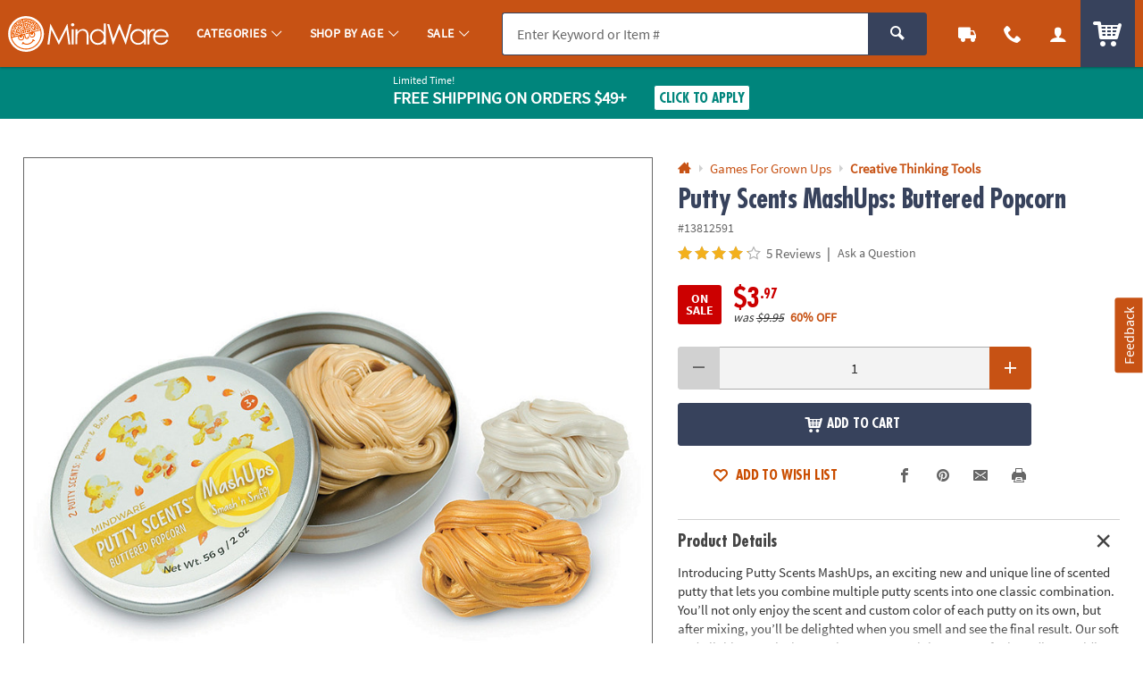

--- FILE ---
content_type: text/html;charset=UTF-8
request_url: https://www.mindware.orientaltrading.com/putty-scents-mashups-buttered-popcorn-a2-13812591.fltr?categoryId=554255+2317
body_size: 21092
content:






































<!-- otc-default -->
<!doctype html>
<html class="no-js theme-mw" lang="en">
	
	<head>
        
            
                <link href="/assets/dist/fonts/source_sans/source-sans-pro-regular-webfont.ttf" rel="preload" as="font" type="font/ttf" crossorigin>
            
                <link href="/assets/dist/fonts/source_sans/source-sans-pro-bold-webfont.ttf" rel="preload" as="font" type="font/ttf" crossorigin>
            
                <link href="/assets/dist/fonts/roboto/robotocondensed-bold-webfont.woff2" rel="preload" as="font" type="font/woff2" crossorigin>
            
                <link href="/assets/dist/icons/icomoon/fonts/icomoon.woff2?rt1m6r" rel="preload" as="font" type="font/woff2" crossorigin>
            
                <link href="/assets/dist/icons/icomoon_mrkt/fonts/icomoon_mrkt.woff2?e5nue7" rel="preload" as="font" type="font/woff2" crossorigin>
            
                <link href="/assets/dist/fonts/futura_condensed/Futura-CondensedBold.woff2" rel="preload" as="font" type="font/woff2" crossorigin>
            
                <link href="/assets/dist/fonts/century_gothic/century_gothic_regular.woff2" rel="preload" as="font" type="font/woff2" crossorigin>
            
                <link href="/assets/dist/fonts/futura/futura_medium.woff2" rel="preload" as="font" type="font/woff2" crossorigin>
            
        
		<meta http-equiv="X-UA-Compatible" content="IE=edge,chrome=1">
		<meta http-equiv="Content-Type" content="text/html; charset=UTF-8" />
		 
			
			
				<meta name="viewport" content="width=1080">
			
		 
		


    <meta http-equiv="Cache-Control" content="no-cache" />
    <meta http-equiv="Pragma" content="no-cache" />
    <meta http-equiv="Expires" content="0" />
		<meta property="og:site_name" content="MindWare" />
		<link rel="apple-touch-icon" sizes="180x180" href="/assets/dist/img/meta/MW/apple-touch-icon.png" />
<link rel="icon" type="image/png" sizes="32x32" href="/assets/dist/img/meta/MW/favicon-32x32.png" />
<link rel="icon" type="image/png" sizes="16x16" href="/assets/dist/img/meta/MW/favicon-16x16.png" />
<link rel="mask-icon" href="/assets/dist/img/meta/MW/safari-pinned-tab.svg" color="#" />
<link rel="icon" href="/assets/dist/img/meta/MW/favicon.ico" />
<meta name="theme-color" content="#" />

		<meta charset="utf-8" />
		
			
				<link href="/assets/dist/fonts/source_sans/source-sans-pro-regular-webfont.ttf" rel="preload" as="font" type="font/ttf" crossorigin>
			
				<link href="/assets/dist/fonts/source_sans/source-sans-pro-bold-webfont.ttf" rel="preload" as="font" type="font/ttf" crossorigin>
			
				<link href="/assets/dist/fonts/roboto/robotocondensed-bold-webfont.woff2" rel="preload" as="font" type="font/woff2" crossorigin>
			
				<link href="/assets/dist/icons/icomoon/fonts/icomoon.woff2?rt1m6r" rel="preload" as="font" type="font/woff2" crossorigin>
			
				<link href="/assets/dist/icons/icomoon_mrkt/fonts/icomoon_mrkt.woff2?e5nue7" rel="preload" as="font" type="font/woff2" crossorigin>
			
				<link href="/assets/dist/fonts/futura_condensed/Futura-CondensedBold.woff2" rel="preload" as="font" type="font/woff2" crossorigin>
			
				<link href="/assets/dist/fonts/century_gothic/century_gothic_regular.woff2" rel="preload" as="font" type="font/woff2" crossorigin>
			
				<link href="/assets/dist/fonts/futura/futura_medium.woff2" rel="preload" as="font" type="font/woff2" crossorigin>
			
		
		




































<title>Putty Scents MashUps: Buttered Popcorn | MindWare</title>
<meta property="og:title" content="Putty Scents MashUps: Buttered Popcorn | MindWare" />
<meta property="og:description" content="Introducing Putty Scents MashUps, an exciting new and unique line of scented putty that lets you combine multiple putty scents into one classic combination. ..." />
<meta property="og:type" content="product" />
<meta property="fb:admins" content="670506209" />
<meta property="fb:app_id" content="1082481445166030" />
<meta property="og:url" content="https://www.mindware.orientaltrading.com/putty-scents-mashups-buttered-popcorn-a2-13812591.fltr" />
<meta property="og:image" content="https://s7.orientaltrading.com/is/image/OrientalTrading/13812591?$PDP_VIEWER_IMAGE$" />
<link rel="canonical" href="https://www.mindware.orientaltrading.com/putty-scents-mashups-buttered-popcorn-a2-13812591.fltr" />



       <meta name="description" content="Introducing Putty Scents MashUps, an exciting new and unique line of scented putty that lets you combine multiple putty scents into one classic combination. ..."/>
 


<!-- jpatil,11/5 Release-9 4-PRJ0031780-Update pages to have Noindex meta tag.txt -->










































	
	
		<meta name="robots" content="index, follow">
	



		
		
		
		
		
		
		














	
	

	
		
			<link rel="stylesheet" href="/assets/dist/css/styles-mw_adapt-desktop.min_010726.css">
		
	

		
		
		<!-- WEBSITE SCHEMA -->
		<script type="application/ld+json">{"@context":"https://schema.org","@type":"Website","name":"MindWare","url":"https://www.mindware.orientaltrading.com"}</script>
		




















    
    
        
    


<script type="text/javascript">
    var utag_data = {
        account_b2b_setup: "",
        account_business: "",
        account_type: "b2c",
        aggregated_star_ratings: "4.2",
        app_test: "",
        atc_product_seller: "",
        brand: "MW",
        cart_sku: [],
        cart_quantity: [],
        cart_website: [],
        cart_name: [],
	cart_sku_with_prefix: [],
	
	
	cart_unit_price: [],
	cart_list_price: [],
	cart_type: [],
	cart_seller: [],
	cart_low_quantity: [],
	
	cart_ratings: [],
	cart_reviews: [],
	cart_sponsored: [],
	cart_parent_sku: [],
	cart_parent_name: [],
	cart_brand: [],
	cart_category_ids: [],
	cart_category_names: [],
        catalog: "WBMW",
        category_id: "554255",
        category_name: "Creative Thinking Tools",
        cell_name: "CELL_B_AWS",
        cm_cart_count: "0",
        cm_customer_type: "GUEST",
        cm_prefix: "MWD",
        customer_email: "",
        customer_id: "",
        customer_phone: "",
        customer_remember: "false",
        customer_type: "GUEST",
        previous_customer_type: "",
        customer_username: "",
        customer_uuid: "82490501-c8bf-4fe5-8da4-cd81d9639613",
        device_type: "DESKTOP",
        dimensions: "6 years old",
        group_page: "",
        hvc_flag: "false",
        keycode: "",
        lowQuantity: "",
        main_sku: "",
        member: "NO",
				order_type: "ORDER",
        page_name: "PRODUCT VIEW:Putty Scents MashUps: Buttered Popcorn(13812591)",
        page_type: "PRODUCT",
        pdp_element_category: "",
        pdp_element_id: "",
        pdp_post_atc_click: "",
        pdp_redirect: "",
        previousKeycode: "",
        primary_atc_location: "PRODUCT_DETAIL_PAGE",
        product_category: [""],
        product_list_price: ["3.97"],
        product_name: ["Putty Scents MashUps: Buttered Popcorn"],
        product_parent_sku: [""],
        product_quantity: "",
        product_seller: "",
        product_sku: ["13812591"],
        product_sku_with_prefix: ["IN-13812591"],
        product_subtotal: "3.97",
        product_type: ["ITEM"],
        protected_page: "false",
        recommendation_type: "",
        remarketing_page_type: "product",
        request_uri: "processProductsCatalog",
        reviews_count: "5",
        searchTarget: "",
        search_show_products: "",
        server_name: "i-019eab0aa2d1eef42",
        site_search_autocorrectkeyword: "",
        site_search_keyword: "",
        site_search_results: "",
        template_category_id: "",
        template_id: "",
        vanityCode: "",
        visitor_id: "42782830287",
        visual_search_type: "",
        
        hp_url: "https://www.mindware.orientaltrading.com",
        ref_location: "",
        ref_module: "",
        ref_template: "",
        ref_position: "",
        ref_category: "",
        ref_sku: "",
        ref_brand: ""
    }
</script>

					
			<script type="text/javascript">var monetateT = new Date().getTime();</script> <script type="text/javascript" src="//se.monetate.net/js/2/a-835fc909/p/orientaltrading.com/entry.js"></script> <script type="text/javascript" src="/assets/dist/js/head.min.js"></script>			
					
			<script id="qm_script" type="text/javascript" src="https://cdn.quantummetric.com/qscripts/quantum-otc.js"></script>			
					
						
					
						
					
						
					
			<meta name="p:domain_verify" content="1a7a33e48a9dadce91aa9530741f7329"/>			
					
			<style type="text/css">body::before{content:"";width: 100%;height: 100%;z-index: 99999;display: block;background: white;position: fixed;top:0;left:0;opacity: 1;transition: opacity .3s;}body.no_monetate::before,body.js_show_body::before,body._checkout::before {opacity: 0;pointer-events: none;}</style>			
					
			<meta name="google-site-verification" content="0232pPABxEaNNIwZ_Beq-sc1T0DDYxaHBLv2r-46BCo" />			
					
			<meta name="msvalidate.01" content="55EEE30D2E081F503EA95052019CFB36">			
					
			<meta property="fb:page_id" content="161024427248293">			
					
			<meta name="y_key" content="cdf893f1cb49849a">			
		
		









































<script type="text/javascript">
    var flag = {
        recognized_user: "true",
        bulk_upload_item_limit: "300",
    }
</script>
		





































<script type="text/javascript" src="/assets/dist/js/b2b.min_010726.js"></script>

	
      <script>
        window.utag_data.domo = {"pinball":1,"arigato":false};
        console.log("Domo Arigato:", window.utag_data.domo);
      </script>
    </head>
	<body class="">
		<a class="c_skip_nav o_btn o_btn__in o_btnS o_btnColor1KO u_no_radiusT" href="#maincontent" id="skip_nav">Skip Header &amp; Navigation</a>
		
		
		<a class="c_skip_nav o_btn o_btn__in o_btnS o_btnColor1KO u_no_radiusT" href="#footer" id="skip_main_content">Skip to Footer Navigation</a>
		<p class="u_sr_only">
		    <strong>
		        All content on this site is available, via phone, at  
		        <span class="accessible_phone">1-800-999-0398</span>.
		    </strong>.
		    If you experience any accessibility issues, please <a aria-label="Contact Us" href="https://www.mindware.orientaltrading.com/web/help/helpContent?documentKey=contact-us">contact us</a>.
		</p>
		
		
		





















<input type="hidden" src="//s7.orientaltrading.com/is/image/OrientalTrading/coming_soon_image?$CROSS_SIZE$" id="noThumb">
<input type="hidden" src="//s7.orientaltrading.com/is/image/OrientalTrading/coming_soon_image?$SM_CART1$" id="noSB">
<input type="hidden" src="//s7.orientaltrading.com/is/image/OrientalTrading/coming_soon_image?$SM_CART1$" id="noSM">
<!-- <input type="hidden" src="//s7.orientaltrading.com/is/image/OrientalTrading/coming_soon_image?$FULL_SIZE$" id="noFull"> -->
<input type="hidden" src="//s7.orientaltrading.com/is/image/OrientalTrading/coming_soon_image?$CROSS_SIZE$" id="noCross">
<input type="hidden" src="//s7.orientaltrading.com/is/image/OrientalTrading/coming_soon_image?$GRP_ART_SPPLY_SIZE$" id="noGrpArtSpply">
<input type="hidden" src="//s7.orientaltrading.com/is/image/OrientalTrading/coming_soon_image?$THEME_STD_SIZE$" id="noThemeStd">
<input type="hidden" src="//s7.orientaltrading.com/is/image/OrientalTrading/coming_soon_image?$CAT_DISP_PROD_SIZE$" id="noCatDispProd">
<input type="hidden" src="//s7.orientaltrading.com/is/image/OrientalTrading/coming_soon_image?$SEARCH_BROWSE$" id="noDispCatTag">
<input type="hidden" src="//s7.orientaltrading.com/is/image/OrientalTrading/coming_soon_image?$VIEWER_THUMB_50$&$NOWA$" id="altView" />
<input type="hidden" src="//s7.orientaltrading.com/is/image/OrientalTrading/coming_soon_image?$PDP_VIEWER_THUMB$&$NOWA$" id="altViewNew" />
<input type="hidden" src="//s7.orientaltrading.com/is/image/OrientalTrading/coming_soon_image?$VIEWER_IMAGE_400$" id="noViewer" />
<input type="hidden" src="//s7.orientaltrading.com/is/image/OrientalTrading/coming_soon_image?$PDP_VIEWER_IMAGE$" id="noViewerNew" />
		
			
		
		
		<div id="main_wrapper" class="main_wrapper page-product-detail">
			













<script type="text/javascript">
	var environment = "PRODUCTION";
	document.domain="mindware.orientaltrading.com";
</script>

 
	
	
		
			
				













<header id="main_header" class="c_cool_header" data-immediate_render="true">
    
    
    
    
    <div class="u_relative">
        <div class="c_header_rel "></div>
        <nav id="nav_of_destiny" class="c_nav_of_destiny c_header_cont c_header_desktop c_header_sticky u_flex_d_column u_bgColor1 u_txtWhite u_shadowXXS ">
            <div class="c_main_nav_wrapper u_inline_flex u_h_100 u_w_100 u_padHM@desktopL u_padHXS" style="min-height:75px;">
            
            

            
                
                    
                    
                
            
                
            
                
            
            
                <a href="#CAT" class="c_header_menu_trigger c_header_nav_link c_header_nav_menu" aria-label="Categories" manual_cm_sp="MENU_CAT" data-dir="">
                    <div class="c_header_nav_text c_header_nav_icon_link u_padHS u_padHXS@tablet u_padVXXS u_txtBig">
                        <div class="icon_menu7 c_header_nav_icon" aria-hidden="true"></div>
                    </div>
                </a>
            
            
            
                
                
                    
                    
                    
                
                
                
            

            <a class="c_header_logo u_marRS u_marLS@tablet" href="/" title="Home">
                <span class="c_header_logo_img c_header_logo_mw">
                    <div class="c_header_logo_bg">
                        <span class=""></span>
                    </div>
                </span>
                <span class="u_sr_only">MindWare - Brainy Toys for Kids of All Ages.</span>
            </a>


            
                <a href="#CAT" class="c_header_menu_trigger c_header_nav_link c_header_nav_link_main" manual_cm_sp="MENU_CAT" data-dir="">
                    <div class="c_header_nav_text u_padHS u_padHXS@tablet u_padVXXS">
                        <span class="c_header_nav_link_text">Categories
                            <span class="c_header_nav_link_arrow icon_arrow-down4" aria-hidden="true"></span>
                        </span>
                    </div>
                </a>
            
                <a href="#AGE" class="c_header_menu_trigger c_header_nav_link c_header_nav_link_main" manual_cm_sp="MENU_AGE" data-dir="">
                    <div class="c_header_nav_text u_padHS u_padHXS@tablet u_padVXXS">
                        <span class="c_header_nav_link_text">Shop By Age
                            <span class="c_header_nav_link_arrow icon_arrow-down4" aria-hidden="true"></span>
                        </span>
                    </div>
                </a>
            
                <a href="#Sale" class="c_header_menu_trigger c_header_nav_link c_header_nav_link_main" manual_cm_sp="MENU_Sale" data-dir="">
                    <div class="c_header_nav_text u_padHS u_padHXS@tablet u_padVXXS">
                        <span class="c_header_nav_link_text">Sale
                            <span class="c_header_nav_link_arrow icon_arrow-down4" aria-hidden="true"></span>
                        </span>
                    </div>
                </a>
            

            <!-- Main Search -->
            <div id="nav_search" class="c_header_nav_search">
                <form id="search_form" class="c_main_search p_fl_form u_relative" data-url="https://otc-lusearchapi.hawksearch.com/sites/mw/" action="/web/search/searchMain" autocomplete="off">
                    <input type="hidden" name="fn" value="ajax" />
                    <input type="hidden" name="f" value="GetSuggestions" />
                    <input type="hidden" name="hawkvisitorid" value="8dacba05-df5d-325c-b417-8c7805495457" />
                    <input type="hidden" name="output" value="json" />

                    <input type="hidden" name="it" class="c_search_it" value="item" />

                        <!-- Single Search -->
                        <div class="o_input_group">
                            <div class="o_input o_inputM p_fl">
                                <label for="main_search">Search</label>
                                <input class="o_control u_no_bdrR c_search u_bdrColor2 u_bgGray1" name="keyword" id="main_search" type="text" value="" placeholder="Enter Keyword or Item #" data-phreplace="Keyword or Item #" autocomplete="off">
                                <span class="o_input_icon c_search_icon" aria-hidden="true"></span>
                            </div>

                            <div class="o_input_group_append">
                                <button class="o_btn o_btn__in o_btnM o_btnColor2 u_no_radiusL c_search_btn" type="submit" aria-label="Search">
                                    <span class="icon_search" aria-hidden="true"></span>
                                </button>
                            </div>
                        </div>
                </form>
            </div>

            <a href="/web/order/showFindOrder" class="c_header_nav_link c_header_nav_track" title="Track Your Orders" aria-label="Track Your Orders">
                <div class="c_header_nav_text c_header_nav_icon_link u_padHS u_padHXS@tablet u_padVXXS">
                    <div class="icon_truck c_header_nav_icon" aria-hidden="true"></div>
                </div>
            </a>
            <a href="#mainContact" class="c_header_nav_link c_header_nav_call c_header_menu_trigger" title="Contact Us" aria-label="Contact Us" data-dir="right">
                <div class="c_header_nav_text c_header_nav_icon_link u_padHS u_padHXS@tablet u_padVXXS">
                    <div class="icon_phone2 c_header_nav_icon" aria-hidden="true"></div>
                </div>
            </a>
            <a href="/web/account/login" data-menu="#mainAccount" class="c_header_nav_link c_header_nav_account" title="Account" aria-label="Account" data-dir="right">
                <div class="c_header_nav_text c_header_nav_icon_link u_padHS u_padHXS@tablet u_padBXS u_padVXXS">
                    <div class="icon_user c_header_nav_icon" aria-hidden="true"></div>
                </div>
            </a>

            <div class="c_header_cart_cont u_relative u_bgColor2 u_h_100">
                <a href="/web/shoppingcart" class="c_header_nav_link c_header_nav_cart" title="Your Cart" aria-label="Your Cart">
                    <div class="c_header_nav_text c_header_nav_icon_link u_padHS u_padHXS@tablet u_padBXS u_padVXXS">
                        <span class="c_header_cart_count c_count_hidden u_bgPrice">0</span>
                        <span class="u_sr_only">Items</span>
                        <span class="icon_cart5 c_header_nav_icon c_header_cart_icon" aria-hidden="true"></span>
                    </div>
                </a>
            </div>
            
            </div>

            
        </nav>
    </div>

    <div id="menu_dropdown">

        <!-- MAIN Categories -->
        
            
        
            
                <div id="AGE" class="c_main_menu u_font4">
                    <div class="c_menu_cont p_menu_cont u_bgWhite u_bgGray1 u_shadowXS">
                        <!-- BREAD LINKS -->
                        <ul class="c_menu_breadlinks">
                            <li class="u_bgColor1 o_hM u_txtWhite">
                                <a href="#" class="u_a c_menu_back u_padS c_menu_icon_left" data-target="0" tabindex="-1">
                                    <span class="c_menu_icon icon_arrow-left4"></span> Menu
                                </a>
                            </li>
                        </ul>



                        <!-- LINKS -->
                        <nav class="c_menu_links u_txtS u_bold u_lhf" data-menu="1"></nav>

                        <!-- HELPFUL LINKS -->
                        <div class="c_menu_footer_links c_menu_home u_txtXS o_font4 u_bdrT u_bgGray1 u_bdrGray3 u_bold"></div>
                        <button type="button" class="c_menu_tab_close">Close</button>
                    </div>
                    <div class="c_menu_cover">
                    </div>
                </div>
            
        
            
                <div id="Sale" class="c_main_menu u_font4">
                    <div class="c_menu_cont p_menu_cont u_bgWhite u_bgGray1 u_shadowXS">
                        <!-- BREAD LINKS -->
                        <ul class="c_menu_breadlinks">
                            <li class="u_bgColor1 o_hM u_txtWhite">
                                <a href="#" class="u_a c_menu_back u_padS c_menu_icon_left" data-target="0" tabindex="-1">
                                    <span class="c_menu_icon icon_arrow-left4"></span> Menu
                                </a>
                            </li>
                        </ul>



                        <!-- LINKS -->
                        <nav class="c_menu_links u_txtS u_bold u_lhf" data-menu="2"></nav>

                        <!-- HELPFUL LINKS -->
                        <div class="c_menu_footer_links c_menu_home u_txtXS o_font4 u_bdrT u_bgGray1 u_bdrGray3 u_bold"></div>
                        <button type="button" class="c_menu_tab_close">Close</button>
                    </div>
                    <div class="c_menu_cover">
                    </div>
                </div>
            
        


        <!-- Mobile Menu -->
        
            <div id="CAT" class="c_main_menu u_font4">
                <div class="c_menu_cont p_menu_cont u_bgWhite u_bgGray1 u_shadowXS">
                    <!-- BREAD LINKS -->
                    <ul class="c_menu_breadlinks">
                        <li class="u_bgColor1 o_hM u_txtWhite">
                            <a href="#" class="u_a c_menu_back u_padS c_menu_icon_left" data-target="0" tabindex="-1">
                                <span class="c_menu_icon icon_arrow-left4"></span> Menu
                            </a>
                        </li>
                    </ul>

                    <!-- HOME -->
                    <div class="c_menu_home c_menu_active u_padS u_bgColor1 u_show@mobile u_hide">
                        <div class="u_txtWhite u_marBS">
                            <a href="#" class="u_a u_block u_txtS c_menu_user">
                                <span class="c_menu_user_name u_block u_truncate">
                                    <span class="icon_user u_txtM u_align_text_bottom" aria-hidden="true"></span>
                                    Log In
                                </span>
                            </a>
                        </div>
                        <div class="o_grid o_grid__colAuto o_grid__gapS c_menu_account_links"></div>
                    </div>

                    <!-- Brand Promise -->
                    


                    <!-- LINKS -->
                    <nav class="c_menu_links u_txtS u_bold u_lhf" data-menu="0"></nav>

                    <!-- HELPFUL LINKS -->
                    <div class="c_menu_footer_links c_menu_home u_txtXS o_font4 u_bdrT u_bgGray1 u_bdrGray3 u_bold"></div>
                    <button type="button" class="c_menu_tab_close">Close</button>
                </div>
                <div class="c_menu_cover">
                </div>
            </div>
        


        <!-- MAIN Account -->
        <div id="mainAccount" class="c_account_menu u_font4">
            <div class="c_menu_cont p_menu_cont u_bgWhite u_bgGray1 u_shadowXS">
                <!-- LINKS -->
                <nav class="c_menu_links u_txtS u_bold u_lhf" data-menu="account"></nav>
                <button type="button" class="c_menu_tab_close">Close</button>
            </div>
            <div class="c_menu_cover">
            </div>
        </div>

        <!-- MAIN Contact -->
        <div id="mainContact" class="c_contact_menu">
            <div class="c_menu_cont p_menu_cont u_bgWhite u_bgGray1 u_shadowXS">
                <!-- LINKS -->
                <nav class="c_menu_links u_txtM u_lhf u_padS" data-menu="contact">

                    <div class="">

                        <div class="u_txtS u_uppercase">Call us</div>

                        <div class="o_hXL u_bold u_txtColor1 u_marBS">1-800-999-0398</div>

                        <ul class="u_txtS u_marBS">
                            <li>Monday-Friday 9AM-4PM CST</li>
                            <li>Saturday-Sunday <em>Closed</em></li>
                        </ul>

                        <div class="u_txtS u_font4 u_marBXS">We're here to help. Feel free to <a href="/h3-help-contact-us.fltr" class="u_a u_txtColor1 u_txtColor2_hover" tabindex="-1">contact us</a> with any questions or concerns.</div>

                    </div>

                </nav>
                <button type="button" class="c_menu_tab_close" tabindex="-1">Close</button>
            </div>
            <div class="c_menu_cover">
            </div>
        </div>

    </div>

    <!-- IDEA HEADER -->
    <div id="idea_header" class="c_idea_header">
    </div>

    <!-- PROMO BANNER -->
    <div id="site_promo" class="u_bgAccent">
        <div class="c_promo_wrapper c_promo_postnav u_relative c_uni_brand_bar c_promo_show" data-url='/web/promobanner/load-modal-success'>
            














<!-- promo-banner.jsp -->
<!-- Map Code: JAN26FS -->
        

            
                
                
                    
                    
                    
                
            

            
                
                
                            
                    
                    
                    
                
            

            
                
                
                    
                
            

            
                
                

                    <!-- DESKTOP BANNER -->
                    <div class="u_padVXS u_bgAccent u_padTS" style="background-color:#CD3A00">
                        <div class="c_content_wrapper">            
                            <a href="#" class="u_a p_slidal p_slidal__modal u_block u_txt_center u_txtWhite u_txtWhite_hover u_relative u_font4" data-url="/web/promobanner/promo-detail-modal/JAN26FS">

                                <div class="u_padHM u_inline_block u_align_middle ">

                                    <div class="u_block@mobile u_inline_block u_txt_left">
                                        
                                            <div class="u_block u_lhf u_txtFine u_capitalize">Limited Time!</div>
                                        

                                        <div class="u_inline_block u_lhf u_align_middle u_txtM u_bold u_uppercase ">Free Shipping</div>

                                        <div class="u_inline_block u_lhf u_align_middle u_txtFine u_uppercase u_lhf u_uppercase u_txtM u_bold ">On Orders $49+</div>
                                        
                                    </div>

                                    


                                    <div class="u_inline_block u_padLM u_padL0@mobile u_marBS@mobile u_marTXS@mobile">
                                        
                                            
                                            
                                                <!-- FOR JS TO TOGGLE BUTTON DISPLAY -->
                                                <div class="c_promo_applied_wrapper u_relative u_overflow_hidden u_inline_flex u_align_middle u_none">
                                                    <div class="c_promo_applied_details o_btn o_btnXXS u_txtAccent u_txtXXS u_bgWhite u_padXXS u_bdrAccent u_padHXS" data-text="See Details">
                                                        <span class="c_promo_applied">
                                                            <span class="icon_checkmark3 u_align_middle u_marRXXS"></span>
                                                            <span class="u_align_middle">Applied</span>
                                                        </span>
                                                    </div>
                                                </div>
                                                <div class="c_promo_click_apply u_relative u_overflow_hidden u_inline_flex u_align_middle">
                                                    <div class="o_btn o_btn__in o_btnXXS u_txtAccent u_bdrAccent u_bgWhite u_inline_block u_relative u_padXXS u_txtXS@mobile"><span class="u_align_middle">Click to Apply</span></div>
                                                </div>
                                            
                                        
                                        
                                    </div>

                                </div>

                            </a>
                        </div>
                    </div>

                
            

            
                
                    <input type="hidden" class="p_banner_promo_apply" value="false">
                
                
            

            <input type="hidden" class="p_banner_promo"   value="JAN26FS">
            <input type="hidden" class="p_banner_keycode" value="JAN26FS">


            <!-- EMAIL SIGNUP PROMO MODAL EMAIL -->
            

        

<!-- /promo-banner.jsp -->
        </div>
    </div>

    <!-- OALA BANNER -->
    <div id="site_oala">
    </div>

    <!-- PROMO 2 / F365 -->
    <div id="site_banner">
    </div>

    <!-- SITE STRIPE -->
    <div id="site_stripe">
        
    </div>

		

</header>

			
			
		 
	
 
		
			<main id="maincontent" class="u_padTM">
				
						















						
						
						<input type="hidden" id="site" value="MW" />
						<input type="hidden" id="shoppingSource" value="" />
						




































<!-- BROWSE-PRODUCT-DETAILS.jsp -->





    
    
        
    


<div class="c_content_wrapper u_marBM">
		



































<!-- BROWSE-MAIN-ITEM.jsp -->




    
        
    
    














<div id="pdp_main_item" class="c_item_template c_main_item p_sticky_container o_grid o_grid__col12 o_grid__gapM" data-url="/web/browse/processProductsCatalog;jsessionid=CE1AA8385BD8747EA0396904E439956B?mode=Browsing&sku=13812591&productName=putty-scents-mashups-buttered-popcorn&categoryId=554255+2317&noIndex=false&isParentPage=Y&primaryAtcLocation=PRODUCT_DETAIL_PAGE" data-sku="13812591">
    <div class="p_sticky_side u_relative o_grid_item__spanCol7 o_grid_item__spanCol12@mobile">
        <div class="c_sku_image u_padTS u_marBS u_marB0@mobile">
            
                
                
                    



































<div class="p_window o_grid o_grid__col7 o_grid__gapColXS">
    
        
        
        
        
      	    
        
        
        
        
    
    
    
        
        
        
    
    <!-- MAIN IMAGE -->
    <div class="p_window_view o_grid_item__spanCol7 u_bdr u_bdrGray4 u_responsive_embed u_responsive_embed_1x1 u_relative">
        <div class="p_window_viewer u_embed_item u_pointer" data-type="image" data-media_id="" data-image_id="putty-scents-mashups-buttered-popcorn~13812591" data-img_preset="PDP_VIEWER_IMAGE" data-zoom_preset="VIEWER_ZOOM" role="button" tabindex="0" data-url="/web/browse/full_screen_image" aria-label="View Fullscreen">
            <img class="lazyload" src="data:image/svg+xml;utf8,%3Csvg%20xmlns%3D%27http%3A//www.w3.org/2000/svg%27%20viewBox%3D%270%200%20300%20300%27%3E%3C/svg%3E" data-src="//s7.orientaltrading.com/is/image/OrientalTrading/PDP_VIEWER_IMAGE/putty-scents-mashups-buttered-popcorn~13812591" onerror="this.src=noViewer.src" alt="Putty Scents MashUps: Buttered Popcorn Image" />
        </div>
    </div>
</div>

                
            
        </div> <!-- c_sku_image-->
    </div>
    <!--p_sticky_side-->

    <div class="p_sticky_main u_padTS u_marBS u_marB0@mobile u_relative o_grid_item__spanCol5 o_grid_item__spanCol12@mobile u_padT0@mobile">
        <div id="pdp_main_item_details" class="c_sku_main_details">

            
                
















<!-- SCHEMA JSONS -->
<!-- BREADCRUMB SCHEMA -->
<script type="application/ld+json">{"@context":"https://schema.org","@type":"BreadcrumbList","itemListElement": [ {"@type": "ListItem","position":1,"item": { "@id": "https://www.mindware.orientaltrading.com/games-for-grown-ups-a1-554254-1.fltr","name": "Games For Grown Ups"}},{"@type": "ListItem","position":2,"item": { "@id": "https://www.mindware.orientaltrading.com/games-for-grown-ups/creative-thinking-tools-a1-554255-1.fltr","name": "Creative Thinking Tools"}}]}</script>
<!-- PRODUCT SCHEMA -->
<script type="application/ld+json">{"@context":"https://schema.org","@type":"Product","name":"Putty Scents MashUps: Buttered Popcorn","brand":{"@type": "Thing","name": "MW"},"sku": "13812591","url": "https://www.mindware.orientaltrading.com/putty-scents-mashups-buttered-popcorn-a2-13812591.fltr","category": "Games For Grown Ups > Creative Thinking Tools","image": [ "https://s7.orientaltrading.com/is/image/OrientalTrading/FXBanner_808/putty-scents-mashups-buttered-popcorn~13812591.jpg"],"description": "Introducing Putty Scents MashUps, an exciting new and unique line of scented putty that lets you combine multiple putty scents into one classic combination. You&#8217;ll not only enjoy the scent and custom color of each putty on its own, but after mixing, you&#8217;ll be delighted when you smell and see the final result. Our soft and pliable putty is the popular sensory tool that&#8217;s great for kneading, molding, stretching&#8212;and now&#8212;with amazing aromas, too! Buttered Popcorn includes popcorn and butter scented putties. Collect them all! &#8226; Soft, stretchy putty that combines to make new colors and favorite scent combinations&#8226; Beautifully designed tins&#8226; Also try S&#8217;mores and PB&J&#8226; Gluten free and made from non-toxic ingredients (silicone oil, silicon dioxide, boric acid, pigment & fragrances).Age Recommendation: Ages 3 and up","aggregateRating":{"@type": "AggregateRating","reviewCount": "5","ratingValue": "4.2"},"offers":{"@type": "Offer","availability": "https://schema.org/InStock","priceSpecification":[{"@type": "UnitPriceSpecification","priceType": "https://schema.org/ListPrice","priceCurrency": "USD","price": "9.95"},{"@type": "UnitPriceSpecification","priceType": "https://schema.org/SalePrice","priceCurrency": "USD","price": "3.97"}],"itemCondition": "https://schema.org/NewCondition","url": "https://www.mindware.orientaltrading.com/putty-scents-mashups-buttered-popcorn-a2-13812591.fltr","seller":{"@type": "Organization","name": "MindWare"}},"review": [ {"@type": "Review","author":{"@type": "Person","name": "ERIKA HEALY."},"datePublished": "April 26, 2023","name": "The Best!!!","reviewBody": "The best road trip toy Ever! Keeps kids occupied for quite some time!!","reviewRating":{"@type": "Rating","ratingValue": "5"}},{"@type": "Review","author":{"@type": "Person","name": "AMBER H."},"datePublished": "January 31, 2023","name": "I LOVE IT","reviewBody": "I LOVE IT I LOVE IT I LOVE IT I LOVE IT I LOVE IT I LOVE IT I LOVE IT","reviewRating":{"@type": "Rating","ratingValue": "5"}},{"@type": "Review","author":{"@type": "Person","name": "MAKENNA GRAVES."},"datePublished": "June 16, 2022","name": "Smells So Good!!!","reviewBody": "This putty smells soooooo good! My 8 year old daughter absolutely loves it! Great value and product for the price. Definitely recommend!","reviewRating":{"@type": "Rating","ratingValue": "5"}},{"@type": "Review","author":{"@type": "Person","name": "QueenofCandiland"},"datePublished": "March 08, 2019","name": "Awesome","reviewBody": "I have extremity pain and weakness, not only is the smell awesome, but it's also soft enough for me to manipulate. It helps strengthen my hands and keep them warm (circulation issues too) and it also is relaxing. I'm deaf too so the scented stimuli is great and also keeps my always moving and signing hands flexible. Highly recommend. I'm an adult, and this is generally recommended for kids... I would say yes for older kids but no for younger kids, depends if you are going to watch them or not. As a teacher, I have some smaller tins for my energetic sn hs boys. (I teach K-12)","reviewRating":{"@type": "Rating","ratingValue": "5"}},{"@type": "Review","author":{"@type": "Person","name": "Mickie"},"datePublished": "January 21, 2019","name": "What's the purpose of this item?","reviewBody": "Other than smelling like popcorn, I see no educational or fun involved in this item.","reviewRating":{"@type": "Rating","ratingValue": "1"}}]}</script>


	<nav aria-label="Breadcrumb" class="u_relative u_padBXS u_txtXS c_breadcrumbs">
		<ol class="">

			
			
				
					
						<li class="u_inline_block u_align_middle u_lhf">
							<a href="/" class="u_a u_txtColor1 u_align_middle" title="Go to Home Page" aria-label="Go to Home Page">
								<span class="icon_home5" aria-hidden="true"></span>
							</a>
						</li>
					
					
					
				
				

			
				
					
					
					
						<li class="u_inline_block u_align_middle u_lhf">
							<span class="icon_arrow-right5 u_txtXS u_align_middle u_txtGray2" aria-hidden="true"></span>                                
							<a href="https://www.mindware.orientaltrading.com/games-for-grown-ups-a1-554254-1.fltr" class="u_a u_align_middle u_txtColor1">
								<span>Games For Grown Ups</span>
							</a>
						</li>
					
				
				

			
				
					
					
						<li class="u_inline_block u_align_middle u_lhf u_bold">
							<span class="icon_arrow-right5 u_txtXS u_align_middle u_txtGray2" aria-hidden="true"></span>
							<a href="https://www.mindware.orientaltrading.com/games-for-grown-ups/creative-thinking-tools-a1-554255-1.fltr"  class="u_a u_align_middle u_txtColor1">
								<span>Creative Thinking Tools</span>
							</a>
						</li>
					
					
				
				

			

			

		</ol>
	</nav>


            

            <!-- START ITEM DETAILS -->
            











































<!-- BROWSE ITEM DETAILS.JSP -->


<h1 class="o_hXL u_txtColor2 u_lhf u_marBXS">
    
        
        
            Putty Scents MashUps: Buttered Popcorn
        
    
</h1>

<div class="c_sku_tagline">
    
</div>

<div class="u_txtXS u_lhf u_marBXXS">
    

    
        
            
            
                
                
                
            
        

        
        

        
            
            
                <span class="c_item_num u_txtXXS u_txtGray4">
                    #13812591
                </span>
            
        
    
</div>


<!--
<div class="u_txtFine u_lhf">
	productItem.unitOfMeasure.id: 6<br />
	productItem.unitOfMeasure.label: PC<br />
	productItem.unitOfMeasure.description: Piece(s)<br />
	productItem.unitOfMeasure.displayString: 1 Piece(s)<br />
	productItem.unitOfMeasure.sellingUnit: 1<br />
	productItem.unitOfMeasure.type: <br />
	<hr />

	productItem.price: 3.97<br />
	productItem.wasPrice: 9.95<br />
	productItem.savedPercentage: 60<br />
	itemForm.poSavingPercentage: <br />
	itemForm.features.savingsPercentage: true<br />
	(KIT) componentTotalPrice: <br />
	productItem.family: false<br />
	priceList: <br />
	productItem.onClearance: false<br />
	productItem.onSale: true<br />

</div>
-->



















    
        
        
        
            
            
        
    
    
        
            <div class="c_rating u_txt_left u_align_middle u_marBXS">
                <a href="#pdp_reviews" class="u_a p_jump_link p_cm_el_clicksku" data-cm_id="PDP_RATING_AND_REVIEWS" data-cm_cat="WR_REVIEW_TEASER" data-cm_sku="">
                    
                    
                    <div class="c_rating_back u_txtGray3 u_align_middle" title="4.2/5.0 Stars" aria-label="4.2 out of 5 Stars">
                        <div class="c_rating_front u_txtRating" style="width:  84.00%"></div>
                    </div>
                    <span class="u_align_middle u_txtXS u_txtGray4 c_rating_count">
                        <span>5 Reviews</span>
                    </span>
                </a> 
                
                    <span class="u_padHXXS u_align_middle">|</span>
                    <a href="#pdp_questions" class="u_a p_jump_link c_answers_count u_txtXXS u_txtGray4 u_align_middle p_cm_el_clicksku" data-cm_id="PDP_QA" data-cm_cat="QA_ASK_QUESTION_TEASER" data-cm_sku="">
						<span>Ask a Question</span>
                	</a>
                                       
            </div>
        
        
    



<!--Item includes--> 
<div class="o_grid o_grid__col5@desktop o_grid__col1@tablet o_grid__col1@mobile">

    <div class="o_grid_item__spanCol4@desktop">
        <div class="c_item_options u_marBM u_marTS">
            <form id="pdp_main_item_options" class="c_atc_form p_fl_form p_conditioner_form">
                
                <!-- For Case selected_uom: single -->

                <!-- param.rt:  -->

                




































<input type="hidden" name="wishlist_id" class="c_atc_wishlist_id" value="" />
<input type="hidden" name="customer_id" class="c_atc_customer_id" value="" />
<input type="hidden" name="cart_id" class="c_atc_cart_id" value="" />
<input type="hidden" name="visitor_id" class="c_atc_visitor_id" value="42782830287" />
<input type="hidden" name="sku" class="c_atc_sku" value="13812591" />

<input type="hidden" name="name" class="c_atc_name" value="putty-scents-mashups-buttered-popcorn" />

<input type="hidden" name="uom" class="c_atc_uom" value="" />

<input type="hidden" name="price" class="c_atc_price" value="3.97" />
<input type="hidden" name="item_type" class="c_atc_item_type" value="ITEM" />




    <input type="hidden" name="low_quantity" class="c_atc_low_quantity" value="false" />


    
    
    
    
        
    


<!-- CASE
case_ordering_flag: 
case_sku_status: IN
selected_uom: 
-->

<!-- CATEGORY
productItem.categoryPath: 
productItem.categoryId: 560208
productItem.categoryName: Sensory Play
-->

<!-- OLD:

userPrefix: IN
-->


<input type="hidden" name="stock_status" class="c_atc_stock_status" value="IN" />
<input type="hidden" name="rating" class="c_atc_rating" value="4.2" />
<input type="hidden" name="reviews" class="c_atc_reviews" value="5" />
<input type="hidden" name="sponsored" class="c_atc_sponsored" value="" />
<input type="hidden" name="parent_sku" class="c_atc_parent_sku" value="" />
<input type="hidden" name="parent_name" class="c_atc_parent_name" value="" />

<input type="hidden" name="brand" class="c_atc_brand" value="MW" />
<input type="hidden" name="category_id" class="c_atc_category_id" value="560208" />
<input type="hidden" name="category_name" class="c_atc_category_name" value="Sensory Play" />
<input type="hidden" name="item_prefix" class="c_atc_item_prefix" value="IN" />



<!-- TODO - ispromocapable, map value
<input type="hidden" name="bundle_capable" class="c_atc_bundle_capable" value="" />-->

<!-- ANALYTICS -->




<input type="hidden" name="location" class="c_atc_location" value="PRODUCT_DETAIL_PAGE" />
<input type="hidden" name="template" class="c_atc_template" value="MAIN_ITEM" />
<input type="hidden" name="module" class="c_atc_module" value="PDP" />
<input type="hidden" name="position" class="c_atc_position" value="1" />




    
        
    
    
    
    

<input type="hidden" name="badge" class="c_atc_badge" value="" />



<!-- OLD FUNNEL - for reference

    
    
        <input type="hidden" name="atc_source" value="" />
    



    
    
        <input type="hidden" name="atc_recommendation" value="" />
    


<input type="hidden" name="atc_visual_search_type" value="" />
-->







								


                

										

                    <!-- BROWSE-ITEM-DETAILS -> PRICING -->

                    <!-- CASE ORDERING , starts -->
                    
                    <!-- CASE ORDERING , ends -->

                    <!-- PRICE/CASEPRICE -->
                    















<!-- PRODUCT-PRICE-DETAILS -->




<!-- CASE ORDERING PRICE. WILL BE ENABLED IF CASE PRICE RADIO BUTTON IS SELECTED (selected_uom equals case) -->
<div class="c_case_price js_case_detail u_relative u_marBS u_none">

    <div class="u_flex u_align_middle">
        <div class="u_inline_block u_relative">
            <div class="js_badge_wrapper js_badge_lowprice u_inline_block u_marRXS">
                <div class="u_relative u_bgPrice u_padXXS u_radiusS u_txt_center u_txtWhite u_txtS u_font2 u_bold">
                    <div class="u_lhf">case</div>
                    <div class="u_lhf u_padBXXS">price</div>
                </div>
            </div>
        </div>
        <div class="u_lhf u_inline_block">
            
            
            <span class="o_hXL u_txtPrice u_relative">
                $<sup class="o_hS u_bold u_align_middle">.</sup>
            </span>
            <div class="u_txtXXS u_font4 u_lhf u_padRXXS">
                
                
            </div>
        </div>
    </div>

</div>
<!-- SINGLE UNIT PRICE. WILL BE ENABLED IF SINGLE UNIT PRICE RADIO BUTTON IS SELECTED -->
<div class="c_price js_item_detail u_relative u_marBS ">

	
	
	
	


	
		
		

			<div class="u_flex u_align_middle">
					<div class="u_inline_block u_relative">

                            
                            
                            















<!-- pricing_block.jsp -->


 


 


 
 







    






    
        <!-- BASE: WAS PRICE-->
        
    
    
    


<!-- kit_savings = 0 -->
<!-- item_was_price = 9.95 -->
<!-- item_base_price = 9.95 WAS/COMPONENT/REGULAR PRICE -->
<!-- item_reg_price = 3.97 CURRENT/SALE PRICE -->




    
    
    
    <!-- item_savings = 60 -->



    






















<!-- source =  -->




    
        
            <!--pdp badges-->
            
				
                
                    <!-- SALE -->
                    <div class="js_badge_wrapper js_badge_pricing js_badge_sale u_inline_block u_align_top u_marRXS u_marBXS">
                        <div class="u_relative u_bgPrice u_padHXXS u_padVXXS u_radiusS u_txt_center u_txtWhite u_txtXXS u_font4_bold">
                            <div class="u_padXXS u_uppercase">
                                <div class="u_lhf">On</div>
                                <div class="u_lhf">Sale</div>
                            </div>
                        </div>
                    </div>
                
                
                
                
                
            
        
        
    



    










    
        <!-- CONDITION 1 not item_is_kit or price_override or not empty break_price -->
        <div class="u_lhf u_inline_block c_pdp_price">
            

            
            
                
                
                    <!-- CONDITION 1-OTHER -->
                    
                    
                    <span class="o_hXL u_txtPrice">
                        <span>$3<sup class="o_hS o_hM@mobile u_bold u_align_middle u_align_bottom@mobile u_lhf@mobile">.97</sup>
                        </span>
                    </span>
                
            

            
            
                <!-- CONDITION 2 (item_savings ge 5 and show_savings) or not empty price_override or (item_savings ge 5 and not empty break_price) -->
                <div class="u_txtXXS u_font4 u_lhf">
                    
                        
                        <em>was <s>$9.95</s></em>
                    
                    
                        
                        
                            <span class="u_lhf u_bold js_percent_off u_txtColor1 u_padLXXS">
                                    60% OFF
                            </span>
                        
                        
                    
                </div>
            
        </div>
    
    


					</div> <!-- /END  u_inline_block u_relative -->
			</div> <!-- /END  u_flex u_align_middle -->
		
	

</div>

<!-- END: PRODUCT-PRICE-DETAILS -->

                    <!-- END PRICE/CASEPRICE -->

                    

                    
                        
                            
                        
                        
                            
                            
                                
                            
                        

                        <!-- TODO - validate oversize delivery fee location -->
                        
                    

                    
                    
                    
                        
                            
                            <!-- BASE: WAS PRICE-->
                        
                        
                        
                    

                    


				

                <!--Shipping methods/Delivery Options-->
                
                    
                    
                    
                    
                

                <!-- DELIVERY FEE? -->

                <!-- PREVIEW BULLETS -->

                
                    
                    <div class="c_sku_bullets u_none@mobile">
                        
                    </div>
                

                <!-- TODO - VALIDATE OPTIONS -->
                
                    
                    
                

                <!-- PERSONALIZATION - FUTURE -->
                 

                
                <!-- CTA START -->

                

                    
                    
                        
                        
                    
                    
                    

                    
                        
                        
                            
                            
                        
                    
                    <div class="o_input_group c_qty ">
                            <div class="o_input_group_prepend">
                                <button type="button"  class="o_btn o_btnS o_btn__in o_btnColor1 u_no_radiusR u_padHS c_qty_sub_btn " aria-label="Subtract 1">
                                    <span class="icon_minus3" aria-hidden="true"></span>
                                </button>
                            </div>
                            <div class="o_input o_inputM o_input_dark">
                                <input  class="o_control u_txt_center u_padVXS u_no_bdrL u_no_bdrR c_atc_quantity" name="quantity" type="number" value="1" aria-label="Quantity" data-min="1" data-max="999" />
                            </div>
                            <div class="o_input_group_append">
                                <button type="button"  class="o_btn o_btnS o_btn__in o_btnColor1 u_no_radiusL u_padHS c_qty_add_btn " aria-label="Add One">
                                    <span class="icon_plus3" aria-hidden="true"></span>
                                </button>
                            </div>
                    </div>

                    

                    

                    

                    
                    
                    
                    
                        
                        
                    

                    
                        
                        
                            
                        
                    

                    <button type="submit" name="action" value="cart" data-patc="true" class="c_atc o_btn o_btnM o_btnAction c_btnLoading u_marVS "  aria-label="Add to Cart">
                        <span class="c_loading_icons o_btn__iconL u_relative u_txtM u_align_middle">
                            <span class="c_loading_default icon_cart5" aria-hidden="true"></span>
                            <span class="c_loading_loading icon_spinner c_icon_spin_steps" aria-hidden="true"></span>
                        </span>
                        <span class="c_loading_text u_align_middle">Add to Cart</span>
                    </button>

                

                <!-- START  SECONDARY CTA - may want to move outside of form -->
                
                    <div class="c_sku_secondary o_grid o_grid__col2@mobile o_grid__col12 o_grid__gapColS o_grid__col2@mobile">
                        <div class="u_padVS@mobile o_grid_item__spanCol7 o_grid_item__spanCol1@mobile">

                            
                                <button type="submit" class="c_wish o_btn o_btnWhite u_padVXS u_padH0 c_btnLoading u_inline_block">
                                    <span class="c_loading_icons o_btn__iconL u_relative">
                                        <span class="c_loading_default icon_heart4" aria-hidden="true"></span>
                                        <span class="c_loading_loading icon_spinner c_icon_spin_steps" aria-hidden="true"></span>
                                    </span>
                                    <span class="c_loading_text">Add to Wish List</span>
                                </button>
                            
                            
                        </div>
                        <div class="u_txt_right u_txt_center@mobile u_padVS@mobile u_txtL@mobile o_grid_item__spanCol5 o_grid_item__spanCol1@mobile">
                            














<ul class="o_grid o_grid__col4 o_grid__gapColS">
    
        <li class="">
            <a href="#" rel="nofollow" class="u_a o_btn u_padVXS u_padH0 o_btnWhite o_btn__in u_padXXS u_block u_txt_center u_align_middle u_txtGray4  p_social_facebook" data-href="https://prodb-mw.prod.orientaltrading.internal/putty-scents-mashups-buttered-popcorn-a2-13812591.fltr?cm_mmc=social-_-product-_-facebook-_-facebook" title="Share on Facebook" aria-label="Share on Facebook">
                <span class="icon_facebook" aria-hidden="true"></span> 
            </a>
        </li>
    
    
        <li class="">
            <a href="https://pinterest.com/pin/create/button/?url=https%3A%2F%2Fprodb-mw.prod.orientaltrading.internal%2Fputty-scents-mashups-buttered-popcorn-a2-13812591.fltr%3Fcm_mmc%3Dsocial-_-product-_-pinterest-_-pinterest&media=https%3A%2F%2Fs7.orientaltrading.com%2Fis%2Fimage%2FOrientalTrading%2F13812591%3F%24VIEWER_ZOOM%24%26%24NOWA%24&description=Putty+Scents+MashUps%3A+Buttered+Popcorn+-+Mindware.com" class="u_a o_btn u_padVXS u_padH0 o_btnWhite o_btn__in u_padXXS u_block u_txt_center u_align_middle u_txtGray4  p_popit p_social_pinterest" title="Share on Pinterest"
                rel="nofollow" data-type="MW" data-share="pinterest" aria-label="Share on Pinterest">
                <span class="icon_pinterest" aria-hidden="true"></span>
            </a>
        </li>
    
    
        <li class="">
            <a rel="nofollow" target = "_blank" class="u_a o_btn u_padVXS u_padH0 o_btnWhite o_btn__in u_padXXS u_block u_txt_center u_align_middle u_txtGray4  p_social_email" href="/web/tellAFriend/emailAFriend?productCode=13812591" title="Share on Email">
                <span class="icon_envelop" aria-hidden="true"></span>
            </a>
        </li>
    
    
        <li class="">
            <a rel="nofollow" class="u_a o_btn u_padVXS u_padH0 o_btnWhite o_btn__in u_padXXS u_block u_txt_center u_align_middle u_txtGray4  p_social_print p_print" title="Print this page" aria-label="Print this Page" href="#">
                <span class="icon_printer2" aria-hidden="true"></span>
            </a>
        </li>
    
</ul>

                        </div>
                    </div>
                

            </form>

        </div>
    </div>
</div>

            <!-- END ITEM DETAILS -->

            <div class="c_sku_information">
                <!-- Agent Information -->
								
                



                <!-- SKU information-->
                <div class="c_sku_oos_replacement">
                    
                </div>
                <div class="c_sku_details">
                    <div id="pdp_item_details" class="c_pdp_item_section u_bdrT u_relative">
                        <h2 class="o_hM o_hL@mobile u_txtGray5 u_lhf">
                            <a href="#" class="u_a p_toggler u_pointer u_block u_relative u_padVS u_padVM@mobile u_padRL@mobile" data-parent=".c_pdp_item_section" data-target=".c_pdp_item_section_content">
                                Product Details
                                <span class="u_absoluteR u_absolute_centerY u_marRXS">
                                    <span class="icon_plus3 p_toggler_off u_none" aria-hidden="true"></span>
                                    <span class="icon_cross2 p_toggler_on" aria-hidden="true"></span>
                                </span>
                            </a>
                        </h2>

                        <div class="c_pdp_item_section_content u_txtXS u_marBM">

													<!-- MOBILE BULLETS -->
													


                            <div class="p_show_container u_relative u_overflow_hidden" data-maxheight="140">
																
                                <div class="c_sku_description p_show_inner u_font4 u_marBS u_relative">
                                    
                                        
                                        
                                            
                                                
                                                
                                            
                                        
                                    
                                    Introducing Putty Scents MashUps, an exciting new and unique line of scented putty that lets you combine multiple putty scents into one classic combination. You&#8217;ll not only enjoy the scent and custom color of each putty on its own, but after mixing, you&#8217;ll be delighted when you smell and see the final result. Our soft and pliable putty is the popular sensory tool that&#8217;s great for kneading, molding, stretching&#8212;and now&#8212;with amazing aromas, too! Buttered Popcorn includes popcorn and butter scented putties. Collect them all! &#8226; Soft, stretchy putty that combines to make new colors and favorite scent combinations&#8226; Beautifully designed tins&#8226; Also try S&#8217;mores and PB&J&#8226; Gluten free and made from non-toxic ingredients (silicone oil, silicon dioxide, boric acid, pigment & fragrances).<p><bold>Age Recommendation: </bold>Ages 3 and up</p>
                                </div>
                                <div class="p_show_overlay u_absoluteBL u_w_100">
                                    <button type="button" class="p_show_link o_btn__link u_txtColor1 u_txtColor1Dark_hover u_marTXS u_absolute_centerY">Show More</button>
                                </div>
                            </div>
                            
                                	
<div id="chokingHazard" class="u_padTS">
        <div class="u_txtM u_padRXS u_table_cell u_align_middle"> 
          <span class="icon_warning u_txtGray4" aria-hidden="true"></span> 
        </div>
        <div class="u_table_cell u_align_middle">
          <h3 class="o_hXS u_bold u_uppercase u_txtGray4">Warning: Choking Hazard</h3>
          <div class="u_txtXXS u_txtGray4">Small parts.  Not for children under 3 years.</div>
        </div> 
        </div>
    
                                
                                



                            
                        </div>
                    </div>
                </div>
                <!-- SKU Awards-->

                
                <!-- Prouct Specs -->
                
                <!-- Shipping and Returns -->
                <div class="c_sku_shipping">
                    <div id="pdp_item_shientng" class="c_pdp_item_section u_bdrT">
                        <h2 class="o_hM o_hL@mobile u_txtGray5 u_lhf">
                            <a href="#" class="u_a p_toggler u_pointer u_block u_relative u_padVS u_padVM@mobile u_padRL@mobile" data-parent=".c_pdp_item_section" data-target=".c_pdp_item_section_content">
                                Shipping &amp; Returns
                                <span class="u_absoluteR u_absolute_centerY u_marRXS">
                                    <span class="icon_plus3 p_toggler_off" aria-hidden="true"></span>
                                    <span class="icon_cross2 p_toggler_on u_none" aria-hidden="true"></span>
                                </span>
                            </a>
                        </h2>
                        <div class="c_pdp_item_section_content u_txtXS u_padTS u_marBM u_none">

                            <div class="p_reloader u_padXS u_bgGray1 u_marBM" data-url="/web/browse/loadDeliveryMethods">
                                













<input type="hidden" id="shippingToggle" value="OFF" />
<div class="c_zip_display">
	<form class="p_fl_form">
		
			
				<input type="hidden" name="sku" value="13812591" />
				<input type="hidden" name="itemType" value="ITEM">
				<input type="hidden" name="isPzn" value="false">
				<input type="hidden" name="isShoppingCart" value="">
				
					
					
						<input type="hidden" name="airShippable" value="true">
					
				
			
			
		
		
			
			
				<div class="u_txtXXS u_marBXS u_italic">Enter US Zip Code for estimated delivery information.</div>
				<div class="u_inline_block u_padBXXS">
					<div class="o_input_group">
						<div class="o_input o_inputS p_fl">
							<label for="cust_zip_pdp">Us Zip Code</label>
							<input class="o_control p_mask p_mask_zip" name="cust_zip" id="cust_zip_pdp" type="tel" value="" placeholder="US Zip Code" data-phreplace="" maxlength="10">
						</div>
						<div class="o_input_group_append">
							<button class="o_btn o_btn__in o_btnXS o_btnColor1 u_no_radiusL p_reload_trigger p_cm_el_clicksku" data-parent=".p_reloader" data-cm_id="SHIP_LOCATION" data-cm_cat="PDP_DETAIL" data-cm_sku="13812591" data-cm_save="save" aria-label="submit">
								<span class="icon_compass3" aria-hidden="true"></span>
							</button>
						</div>
					</div>
				</div>
			
		
		
	</form>
</div>

	<div class="c_zip_display u_padTM@mobile u_none">
		
			
			
				<div class="u_txtXS u_font4 u_marBXS u_bold">
					Ship to ,  <button type="button" class="o_btn__link u_txtColor1Dark p_toggler" data-parent=".p_reloader" data-target=".c_zip_display" aria-label="Reset Zip"><span class="icon_reset" aria-hidden="true"></span></button>
				</div>
				
					
					
						<div class="u_txtXS u_font4 u_marBXS">
							Order by Noon (CST)  and get it by: <br />
							<span class="u_txtColor2 u_bold"></span> with Standard Shipping
						</div>


						
						
						
							
							
								
							
						
					
				
			
		
	</div>


                            </div>
                            <div class="o_grid o_grid__col2 o_grid__col1@mobile o_grid__gapColS">

                                <a href="/web/help/shipping-info-modal" class="u_block u_a u_txt_center u_txt_left@mobile u_bgGray1_hover u_padXS p_slidal">
                                    <div class="u_txtXXL">
                                        <span class="icon_truck u_txtGray3 u_txtBig" aria-hidden="true"></span>
                                    </div>
                                    <h3 class="o_hS u_lhf u_marBS"><span class="u_align_middle">Shipping Policies</span></h3>
                                    <div class="u_lhf u_a u_txtColor1 u_marBXS">View our shipping destinations and policies.</div>
                                </a>
                                <a href="/h3-help-returns-and-refunds.fltr" target="_blank" class="u_block u_a u_txt_center u_txt_left@mobile u_bgGray1_hover u_padXS">
                                    <div class="u_txtXXL">
                                        <span class="icon_transmission u_txtGray3 u_txtBig" aria-hidden="true"></span>
                                    </div>
                                    <h3 class="o_hS u_lhf u_marBS"><span class="u_align_middle">Exchange &amp; Return Policies</span></h3>
                                    <div class="u_lhf u_a u_txtColor1 u_marBXS">Hassle-free exchange or returns.</div>
                                </a>
                            </div>
                            <div class="c_sku_warnings">
                                <div class="u_w_100">
                                    
                                        
                                        
                                    
                                </div>
                            </div>
                        </div>
                    </div>
                </div>
            </div>
        </div>
        <!--pdp_main_item_details-->
    </div>
    <!--p_sticky_main-->
    













<input type="hidden" id="keyword" name="keyword" value="" />
<input type="hidden" id="originalkeyword" name="originalkeyword" value="" />
<input type="hidden" id="filter" name="filter" value="" />
<input type="hidden" id="productId" name="productId" value="" />

<input type="hidden" id="sku" value="13812591" />
<input type="hidden" id="productsku" class="productsku" value="13812591" />
<input type="hidden" class="productshortDesc" value="Putty Scents MashUps: Buttered Popcorn" />
<input type="hidden" id="wishlistID" value="" />
<input type="hidden" id="customerID" value="" />
<input type="hidden" id="cartID" value="">
<input type="hidden" id="visitorID" value="42782830287" />
<input type="hidden" id="userPrefix" class="userPrefix" value="IN">
<input type="hidden" id="productType" class="productType" value="ITEM">
<input type="hidden" class="unitPrice" value="3.97" />
<input type="hidden" name="destinationDisplayJSP" value="browse-product-details.jsp" />
<input type="hidden" name="requestURI" value="processAddToCartItems" />
<input type="hidden" id="isPersonalizable" value="false" />
<input type="hidden" id="ShortDesc" name="ShortDesc" value="Putty Scents MashUps: Buttered Popcorn" />
<input type="hidden" id="pageType" class="js-page-type" value="PRODUCT" />
<input type="hidden" id="keyword" name="keyword" value="" />
<input type="hidden" id="originalkeyword" name="originalkeyword" value="" />
    
</div>

<!-- pdp_main_item-->




</div>


<div id="pdp_secondary_details" class="u_marBM">
	
		
		
		



































<div class="c_content_wrapper">
	
</div>
	
		
		
		<!-- Customers Also Bought -->




































<div class="c_content_wrapper">
	 
	 <div class="p_lazy_section c_rec_section c_recommendation_cust_also_bought" data-url="/web/recommendation/load-recommendations" data-offset="-150">
         <input type="hidden" name="rec_id" value="1" />
         <input type="hidden" name="recommendationSku" value="13812591" />
         <input type="hidden" name="recommendationToggle" value="true" />
         <input type="hidden" name="recommendationClass" value="p_slide_7@desktopL p_slide_6 p_slide_5@tablet" />
         <input type="hidden" name="recommendationLite" value="false" />
         <input type="hidden" name="rec_custom_cl" value="" />
         <input type="hidden" name="rec_cm_cat" value="STB_YMAL" />
         <input type="hidden" name="recommendationWidget" value="9ccfe8d4-b54d-411b-807d-0326d8f295f1" />
         <input type="hidden" name="recommendationTarget" value="" />
         <input type="hidden" name="recommendationPage" value="PDP" />
         <input type="hidden" name="recommendationSection" value="customerAlsoBought" />         
         <input type="hidden" name="term" value="" />
         <input type="hidden" name="filter" value="" />
         <input type="hidden" name="originalkeyword" value="" />
         <input type="hidden" name="browseCategoryId" value="554255+2317" />
    </div>
</div>

	
		
		
		



































<div class="c_content_wrapper">     
<!-- Similar Items-->
	  
     <div class="p_lazy_section c_rec_section c_recommendation_similar_items" data-url="/web/recommendation/load-recommendations" data-offset="-150">
         <input type="hidden" name="rec_id" value="2" />
         <input type="hidden" name="recommendationSku" value="13812591" />
         <input type="hidden" name="recommendationToggle" value="true" />
         <input type="hidden" name="recommendationClass" value="p_slide_7@desktopL p_slide_6 p_slide_5@tablet" />
         <input type="hidden" name="recommendationLite" value="false" />
         <input type="hidden" name="rec_custom_cl" value="" />
         <input type="hidden" name="recommendationWidget" value="24a81a79-c769-4a50-b626-febfd37f795e" />
         <input type="hidden" name="recommendationTarget" value="" />
         <input type="hidden" name="recommendationPage" value="PDP" />
         <input type="hidden" name="recommendationSection" value="similarItems" />         
         <input type="hidden" name="term" value="" />
         <input type="hidden" name="filter" value="" />
         <input type="hidden" name="originalkeyword" value="" />
         <input type="hidden" name="browseCategoryId" value="554255+2317" />
     </div>
</div>     
	
		
		
				<div class="c_content_wrapper u_marBM" id="pdp_long_description">
					




































<!-- seo-content.jsp -->


				</div>
		
		



































	    <!-- Ratings and Review-->
	    <div class="c_content_wrapper">
		    
				<div id="pdp_rating" class="c_postloading" data-url="/web/browse/product/13812591/reviews?keyword=&filter=6 years old&originalkeyword=&categoryId=554255 2317&rd=&searchTarget=" style="">
			<div class="c_accordion c_accordion_mobile">
                        <!-- Replaced on Page Load -->
                        <div id="pdp_reviews" class="p_sticky_section" data-nav_title="Reviews" data-nav_cm_cat="STB_REVIEWS" data-nav_cm_sku="13812591">

                            <h2
                                class="o_hL o_hXL@mobile u_txtGray5 u_lhf u_bdrB u_padBS u_marBS u_padS@mobile u_padBM@mobile c_accordion_mobile_link">
                                Customer Reviews</h2>

                            <div class="u_marBL c_accordion_content">
                                <div class="c_postloading_status u_padL u_relative">
                                    <div class="u_txtM u_txtGray4 u_absolute_center u_txt_center u_inline_block">
                                        <span class="icon_spinner o_icon_noscope u_align_middle" aria-hidden="true"></span>
                                        <span class="u_txtS u_align_middle">Loading...</span>
                                    </div>
                                </div>
                                <div class="c_postload_failed u_none">
                                    <div class="u_txtS u_italic u_marBS">There are no reviews for this item.</div>
                                    <a href="/write-a-review?item=13812591"
                                        class="o_btn o_btn__in o_btnM o_btnColor1 p_cm_el_clicksku"
                                        data-cm_id="PDP_RATING_AND_REVIEWS" data-cm_cat="WR" data-cm_sku="13812591">
                                        Write a Review
                                    </a>
                                </div>
                            </div>

                        </div>
                        
                        </div>
</div>

	    	
	    </div>

	
		
		
		






































	    <div class="c_content_wrapper">
		    
				<div id="pdp_questions" class="c_postloading" data-url="/web/browse/product/13812591/questions?keyword=&filter=6 years old&originalkeyword=&categoryId=554255 2317&rd=&searchTarget=" style="">
			<div class="c_accordion c_accordion_mobile">
                        
                        <div id="pdp_questions" class="p_sticky_section" data-nav_title="Q &amp; A" data-nav_cm_cat="STB_QUESTIONS_ANSWERS" data-nav_cm_sku="13812591">

                            <h2 class="o_hL o_hXL@mobile u_txtGray5 u_lhf u_bdrB u_padBS u_marBS u_padS@mobile u_padRXL@mobile u_padBM@mobile c_accordion_mobile_link">Questions &amp; Answers</h2>

                            <div class="u_marBL c_accordion_content">
                                <div class="c_postloading_status u_padL u_relative">
                                    <div class="u_txtM u_txtGray4 u_absolute_center u_txt_center u_inline_block">
                                        <span class="icon_spinner o_icon_noscope" aria-hidden="true"></span>
                                        <span class="u_txtS">Loading...</span>
                                    </div>
                                </div>
                                <div class="c_postload_failed u_none">

                                    





							<form id="first_question" aria-live="polite" class="p_add_question_form p_fl_form p_new_question" action="/web/reviews/product/question/submit" data-url="/web/browse/product/13812591/review/staticcontent/question_confirm" style="display:none;">
							    <div class="p_question_response"></div>
							    <input type="hidden" name="sku_num" value="" />
							    <input type="hidden" name="pg" value="" />
							    <input type="hidden" class="user_ip" name="user_ip" value="10.241.21.253" />
							
							    
							        
							        
							            <input type="hidden" class="c_customer_id" name="customer_id" value="" />
							        
							    
							    
							        
							        
							            <input type="hidden" name="error" value="false" />
							        
							    
							
							    <div class="u_marBXS">
							        <div class="o_input_group">
							            <div class="o_input o_inputM o_input_dark  p_fl o_input_iconR p_clearable">
							                <label for="new_question">Your Question</label>
							                <input class="o_control p_first_question" name="new_question" id="new_question" type="text" value="" placeholder="Your Question">
							
							                 
							              <button type="button" class="o_input_icon o_btnNaked p_input_clear" aria-label="Clear Question" aria-controls="new_question">
							                <span class="icon_cross2" aria-hidden="true"></span></button>
							            </div>
							
							        </div>
							
							
							        <div class="u_marTXXS u_txtFine u_txtGray4">
							
							            <div class="p_question_add u_txtFine">
							                <div class="u_txtGray6 p_sub_message u_marBXS">Your question may be sent to fellow customers so ask as
							                    if you were asking a friend. Do not include HTML, links, references to other brands, pricing or
							                    contact info.</div>
							                <div class="u_txtDangerDark p_sub_error u_marBXS"></div>
							                <div class="u_txtGray6 u_marBS">                       
							                    By submitting a question, you agree to our <a href="#" class="u_a p_slidal" data-url="/rest/content/mw/main/pdp/question_terms_and_conditions"><u>Terms &amp; Conditions</u></a>
							                </div>
							            </div>
							        </div>
							
							        <div>
							            <button type="submit" class="o_btn o_btnS o_btn__in o_btnColor2 u_marRXS p_submit_question">Submit</button>
							            <button type="button" class="o_btn o_btnS o_btn__in o_btnColor2KO p_reset_question p_toggler" data-target=".p_new_question">Cancel</button>
							        </div>
							    </div>
							
							</form>


                                    <div class="p_new_question">
                                        <div class="u_txtS u_italic u_marBS">There are no questions for this item.</div>
                                        <a href="/sandbox/_projects/turn_to/ask_a_question.jsp?sku="
                                            class="o_btn o_btn__in o_btnM o_btnColor1 p_ask_question p_toggler"
                                            data-target=".p_new_question">Ask a Question</a>
                                    </div>
                                </div>
                            </div>

                        </div>
                        </div>
</div>

	    	
	    </div>

	
		
		
		







































<div class="c_content_wrapper">
<!-- Packages Including this Item -->
	 
     <div class="p_lazy_section c_rec_section c_recommendation_packages" data-url="/web/recommendation/load-recommendation-kits" data-offset="-150">
         <input type="hidden" name="rec_id" value="3" />
         <input type="hidden" name="recommendationSku" value="13812591" />
         <input type="hidden" name="recommendationToggle" value="true" />
         <input type="hidden" name="recommendationClass" value="p_slide_7@desktopL p_slide_6 p_slide_5@tablet" />
         <input type="hidden" name="recommendationLite" value="false" />
         <input type="hidden" name="rec_custom_cl" value="" />
         <input type="hidden" name="recommendationWidget" value="d23c3eff-8980-4f6e-9166-3d232d1e568d" />
         <input type="hidden" name="recommendationTarget" value="" />
         <input type="hidden" name="recommendationPage" value="PDP" />
         <input type="hidden" name="recommendationSection" value="Recommended Packages" />
         
         <input type="hidden" name="term" value="" />
         <input type="hidden" name="filter" value="" />
         <input type="hidden" name="originalkeyword" value="" />
         <input type="hidden" name="browseCategoryId" value="554255+2317" />
       </div>
   </div>

	
		
		
		







































	<!-- F36 Ideas this Item -->
	
	<div class="p_lazy_section c_idea_section c_recommendation_f36_ideas" data-url="/web/recommendation/load-initial-recommendation-ideas">
	    <input type="hidden" name="recommendationSku" value="13812591" />
	    <input type="hidden" name="recommendationToggle" value="true" />
	    <input type="hidden" name="recommendationClass" value="p_slide_7@desktopL p_slide_6 p_slide_5@tablet" />
	    <input type="hidden" name="recommendationLite" value="false" />
	    <input type="hidden" name="recommendation_custom_cl" value="" />
	    <input type="hidden" name="recommendationWidget" value="e24d127b-1ecc-4771-93cd-9135a1bef955" />
	    <input type="hidden" name="recommendationTarget" value="" />
	    <input type="hidden" name="recommendationPage" value="PDP" />
	    <input type="hidden" name="recommendationSection" value="F36 Ideas" />
	    
	    <input type="hidden" name="term" value="" />
	    <input type="hidden" name="filter" value="" />
	    <input type="hidden" name="originalkeyword" value="" />
	    <input type="hidden" name="browseCategoryId" value="554255+2317" />
	</div>

	
		
		
		







































<div class="c_content_wrapper">
<!-- Recommended Collections -->
     
     <div class="p_lazy_section c_rec_section c_recommendation_ptp" data-url="/web/recommendation/load-recommendation-collections" data-offset="-150">
         <input type="hidden" name="rec_id" value="4" />
         <input type="hidden" name="recommendationSku" value="13812591" />
         <input type="hidden" name="recommendationToggle" value="true" />
         <input type="hidden" name="recommendationClass" value="p_slide_7@desktopL p_slide_6 p_slide_5@tablet" />
         <input type="hidden" name="recommendationLite" value="false" />
         <input type="hidden" name="rec_custom_cl" value="" />
         <input type="hidden" name="recommendationWidget" value="540826b9-1de5-4344-812a-5942e1f1cf4f" />
         <input type="hidden" name="recommendationTarget" value="" />
         <input type="hidden" name="recommendationPage" value="PDP" />
         <input type="hidden" name="recommendationSection" value="Recommended PTP" />
         
         <input type="hidden" name="term" value="" />
         <input type="hidden" name="filter" value="" />
         <input type="hidden" name="originalkeyword" value="" />
         <input type="hidden" name="browseCategoryId" value="554255+2317" />
     </div>    
  </div>

	

</div>


	
	<script defer="defer" async>
			window.fbAsyncInit = function () {FB.init({ appId: '1082481445166030', status: true, xfbml: true, version: 'v2.7' }); }; (function (d, s, id) { var js, fjs = d.getElementsByTagName(s)[0]; if (d.getElementById(id)) { return; } js = d.createElement(s); js.id = id; js.src = "//connect.facebook.net/en_US/sdk.js"; fjs.parentNode.insertBefore(js, fjs); }(document, 'script', 'facebook-jssdk'));
	</script>


<!-- END: BROWSE-PRODUCT-DETAILS.jsp -->

						
						
						
						
						














						<div id="loadPixlee"></div>
						







































<div class="c_content_wrapper">
	
	<div class="p_lazy_section c_rec_section c_recommendation_recently_viewed" data-url="/web/browse/previously-viewed-items" data-offset="-150">
      <input type="hidden" name="rec_id" value="1" />
	  <input type="hidden" name="recommendationSku" value="13812591" />
	  <input type="hidden" name="recommendationToggle" value="true" />
	  <input type="hidden" name="recommendationClass" value="p_slide_7@desktopL p_slide_6 p_slide_5@tablet" />
	  <input type="hidden" name="recommendationLite" value="false" />
	  <input type="hidden" name="rec_custom_cl" value="" />
	  <input type="hidden" name="rec_cm_cat" value="STB_YMAL" />
	  <input type="hidden" name="recommendationWidget" value="9ccfe8d4-b54d-411b-807d-0326d8f295f1" />
	  <input type="hidden" name="recommendationTarget" value="" />
	  <input type="hidden" name="recommendationPage" value="PDP" />
	   <input type="hidden" name="atc_primary_location" value="PRODUCT_DETAIL_PAGE" />
	  <input type="hidden" name="recommendationSection" value="previouslyVieweditems" />
	  <input type="hidden" name="term" value="" />
	  <input type="hidden" name="filter" value="" />
	  <input type="hidden" name="originalkeyword" value="" />
	  <input type="hidden" name="browseCategoryId" value="554255+2317" />
	</div>
</div>


					
						
			</main>	
			




































	
	
		
		
		













<footer class="c_footer_wrapper u_txtWhite u_padTM" id="footer">

    
        

        
            <!-- MW and F36 FOOTER MODULE -->
            
                
                    
                    
                    
                
                
            

            <div class="c_footer_brand_promise u_marTS u_padHS u_padVM u_bdrT u_bgGray1">
                <div class="o_grid o_grid__col1 u_txt_center u_txtGray6 u_txtS">
                    <div class="u_lhf">Thanks for shopping with</div>
                    <div class="c_uni_main_logo c_uni_mw_logo u_padL " aria-label="MindWare - Brainy toys for kids of all ages."></div>
                    <span class="u_bdrB u_marHXXL"></span>
                    <div class="u_marVS u_padHL">Making the World Smarter Through Playful Learning</div>
                </div>
                <div class="o_grid o_grid__col8 u_txt_center u_txtBlack">
                    <div class="o_grid_item__startCol3 u_padS u_padBXS">
                        <span class="icon_truck o_icon_badgeM u_txtColor1" aria-hidden="true"></span>
                        <div class="u_marTS u_txtM u_lhf o_ahS">FAST SHIPPING</div>
                        <div class="u_marVXS u_txtXS u_lhf">4 Days or LESS!</div>
                    </div>
                    <div class="u_padS u_padBXS">
                        
                            
                                <span class="icon_medal o_icon_badgeM u_txtColor1" aria-hidden="true"></span>
                                <div class="u_marTS u_txtM u_lhf o_ahS">AWARD WINNING</div>
                                <div class="u_marVXS u_txtXS u_lhf">Toys &amp; Games</div>
                            
                            
                        
                    </div>
                    <div class="u_padS u_padBXS">
                        <span class="icon_chat1 o_icon_badgeM u_txtColor1" aria-hidden="true"></span>
                        <div class="u_marTS u_txtM u_lhf o_ahS">BEST-IN-CLASS</div>
                        <div class="u_marVXS u_txtXS u_lhf">Customer Service</div>
                    </div>
                    <div class="u_padS u_padBXS">
                        <span class="icon_happy o_icon_badgeM u_txtColor1" aria-hidden="true"></span>
                        <div class="u_marTS u_txtM u_lhf o_ahS">100% HAPPINESS</div>
                        <div class="u_marVXS u_txtXS u_lhf">Guarantee</div>
                    </div>
                </div>
            </div>    
        
    




	<div class="u_bgColor1 u_inShadowXXS">
		<div class="c_content_wrapper u_padVM">
			<div class="o_grid o_grid__col2 o_grid__gapColM">
				<div>
					<form class="p_fl_form" id="footer_sign_up" action="/web/email/signup?cm_sp=footer-_-EmailOpt-_-EmailOpt" method="post" novalidate="novalidate">
						<input type="hidden" name="OTC_CSRFTOKEN" value="4IGB-33HE-CVRL-CXDI-JZE9-BY1K-GO0X-N2YE"/>
						<!-- OTC -->
						<!-- <input type="hidden" name="websiteSubscriptionList[0].subscriptionStatusId" value="1"/>
					    <input type="hidden" name="websiteSubscriptionList[0].brandWebsiteId" value="1"/>
					    MW
					    <input type="hidden" name="websiteSubscriptionList[1].subscriptionStatusId" value="1"/>
					    <input type="hidden" name="websiteSubscriptionList[1].brandWebsiteId" value="5"/>
					    F36
					    <input type="hidden" name="websiteSubscriptionList[2].subscriptionStatusId" value="1"/>
					    <input type="hidden" name="websiteSubscriptionList[2].brandWebsiteId" value="10"/> -->
						<input type="hidden" name="signupSource" value="88">
						<div class="o_hM u_bold u_marBXS u_txtShadowXXS">Get $10 Off Your Order When You Sign Up for Our Emails!</div>
						<div class="o_input_group u_marBXS">
							<div class="o_input o_inputM p_fl">
								<label for="ft_sign_up_email">Email Address</label> 
								<input class="o_control u_no_bdr" name="email" id="ft_sign_up_email" type="email" value="" placeholder="Enter Email Address" data-phreplace="youremail@email.com" autocomplete="off">
							</div>
							<div class="o_input_group_append">
								<button class="o_btn o_btn__in o_btnM o_btnAction u_no_radiusL" type="submit">Sign Up</button>
							</div>
						</div>
					</form>
				</div>
			
				<div class="u_txt_right">
				
					<div class="o_hM u_bold u_marBXS u_txtShadowXXS">Stay Connected with MindWare</div>
					<ul class="c_footer_social o_grid o_grid__colAuto o_grid__gapColS u_justify_end u_txtL u_txtColor1">
						
							<li>
								<a class="u_a c_footer_social_link" href="https://www.facebook.com/MindWareToys" target="_blank" title="Find us on Facebook" aria-label="Facebook" rel="noopener noreferrer">
									<span class="icon_facebook" aria-hidden="true"></span> 
								</a>
							</li>
						
							<li>
								<a class="u_a c_footer_social_link" href="https://www.linkedin.com/company/oriental-trading-company" target="_blank" title="Find us on LinkedIn" aria-label="LinkedIn" rel="noopener noreferrer">
									<span class="icon_linkedin" aria-hidden="true"></span> 
								</a>
							</li>
						
							<li>
								<a class="u_a c_footer_social_link" href="https://www.pinterest.com/mindwaretoys" target="_blank" title="Follow us on Pinterest" aria-label="Pinterest" rel="noopener noreferrer">
									<span class="icon_pinterest" aria-hidden="true"></span> 
								</a>
							</li>
						
							<li>
								<a class="u_a c_footer_social_link" href="https://www.tiktok.com/@orientaltradingcompany" target="_blank" title="Follow us on TikTok" aria-label="TikTok" rel="noopener noreferrer">
									<span class="icon_tiktok" aria-hidden="true"></span> 
								</a>
							</li>
						
							<li>
								<a class="u_a c_footer_social_link" href="https://www.youtube.com/user/mindwaretoys?cm_sp=Footer-_-SocialLinks-_-Youtube" target="_blank" title="Watch us on YouTube" aria-label="Youtube" rel="noopener noreferrer">
									<span class="icon_youtube" aria-hidden="true"></span> 
								</a>
							</li>
						
							<li>
								<a class="u_a c_footer_social_link" href="https://www.instagram.com/mindwaretoys/" target="_blank" title="Follow us on Instagram" aria-label="Instagram" rel="noopener noreferrer">
									<span class="icon_instagram" aria-hidden="true"></span> 
								</a>
							</li>
						
					</ul>
				
				</div>
				
			</div>
		</div>
	</div>
	<h2 class="u_sr_only">Footer Navigation </h2>
	<div class="u_bgColor2 u_inShadowXXS">
		<div class="c_content_wrapper u_padVM">
			<nav class="c_footer_nav">
				<ul class="o_grid o_grid__colAuto">
					
						<li>
							<h3 class="o_hS u_font3 u_light u_marBXXS">Shop By</h3>
							<ul class="u_txtXS">
								
								   
									   
										    
										    
										       <li>
												<a href="/s3-shop-by-age.fltr" class="u_a u_inline_block u_padBXXS " manual_cm_sp="footer-_-Dept-_-Age" rel="nofollow"  >
													Age
												</a>
											   </li>
										    
									    
								    	    
								
								   
									   
										    
										    
										       <li>
												<a href="/s3-shop-by-category.fltr" class="u_a u_inline_block u_padBXXS " manual_cm_sp="footer-_-Dept-_-Category" rel="nofollow"  >
													Category
												</a>
											   </li>
										    
									    
								    	    
								
								   
									   
										    
										    
										       <li>
												<a href="/new-products-a1-553556-1.fltr" class="u_a u_inline_block u_padBXXS " manual_cm_sp="footer-_-Dept-_-New" rel="nofollow"  >
													New
												</a>
											   </li>
										    
									    
								    	    
								
								   
									   
										    
										    
										       <li>
												<a href="/award-winners-a1-553504-1.fltr" class="u_a u_inline_block u_padBXXS " manual_cm_sp="footer-_-Dept-_-AwardWinners" rel="nofollow"  >
													Award Winners
												</a>
											   </li>
										    
									    
								    	    
								
								   
									   
										    
										    
										       <li>
												<a href="/best-sellers-a1-553505-1.fltr" class="u_a u_inline_block u_padBXXS " manual_cm_sp="footer-_-Dept-_-BestSellers" rel="nofollow"  >
													Best Sellers
												</a>
											   </li>
										    
									    
								    	    
								
								   
									   
										    
										    
										       <li>
												<a href="/s3-educators.fltr" class="u_a u_inline_block u_padBXXS " manual_cm_sp="footer-_-Dept-_-Educators" rel="nofollow"  >
													Educators
												</a>
											   </li>
										    
									    
								    	    
								
								   
									   
										    
										    
										       <li>
												<a href="/sale-a1-90000+1604-1.fltr" class="u_a u_inline_block u_padBXXS " manual_cm_sp="footer-_-Dept-_-Sale" rel="nofollow"  >
													Sale
												</a>
											   </li>
										    
									    
								    	    
								
							</ul>
						</li>
					
						<li>
							<h3 class="o_hS u_font3 u_light u_marBXXS">Quick Links</h3>
							<ul class="u_txtXS">
								
								   
									   
										    
										    
										       <li>
												<a href="/web/browse/selectGiftCard" class="u_a u_inline_block u_padBXXS " manual_cm_sp="" rel="nofollow"  >
													Gift Cards
												</a>
											   </li>
										    
									    
								    	    
								
								   
									   
										    
										    
										       <li>
												<a href="/web/shoppingcart/cqo" class="u_a u_inline_block u_padBXXS " manual_cm_sp="" rel="nofollow"  >
													Catalog Quick Order
												</a>
											   </li>
										    
									    
								    	    
								
								   
									   
										    
										    
										       <li>
												<a href="/coupons-and-promo-codes-a1-560290.fltr" class="u_a u_inline_block u_padBXXS " manual_cm_sp="" rel="nofollow"  >
													MindWare Coupons
												</a>
											   </li>
										    
									    
								    	    
								
								   
									   
										    
										    
										       <li>
												<a href="https://www.mindware.orientaltrading.com/web/catalog/showRequestCatalogForm?requestURI=requestCatalog&pkgnums=8107A&pckName=&title=Request a FREE Catalog" class="u_a u_inline_block u_padBXXS p_popit" manual_cm_sp="" rel="nofollow" data-type= "MW"  >
													Request a FREE Catalog
												</a>
											   </li>
										    
									    
								    	    
								
							</ul>
						</li>
					
						<li>
							<h3 class="o_hS u_font3 u_light u_marBXXS">Need Assistance</h3>
							<ul class="u_txtXS">
								
								   
									   
										    
										    
										       <li>
												<a href="/h3-help-contact-us.fltr" class="u_a u_inline_block u_padBXXS " manual_cm_sp="" rel="nofollow"  >
													Contact Us
												</a>
											   </li>
										    
									    
								    	    
								
								   
									   
										    
										    
										       <li>
												<a href="/h3-help-center.fltr" class="u_a u_inline_block u_padBXXS " manual_cm_sp="" rel="nofollow"  >
													Customer Service
												</a>
											   </li>
										    
									    
								    	    
								
								   
									   
										    
										    
										       <li>
												<a href="/web/help/help-shipping-information" class="u_a u_inline_block u_padBXXS " manual_cm_sp="" rel="nofollow"  >
													Shipping Information
												</a>
											   </li>
										    
									    
								    	    
								
								   
									   
										    
										    
										       <li>
												<a href="/web/order/showFindOrder" class="u_a u_inline_block u_padBXXS " manual_cm_sp="" rel="nofollow"  >
													Track Orders
												</a>
											   </li>
										    
									    
								    	    
								
								   
									   
										    
										    
										       <li>
												<a href="/h3-help-center.fltr" class="u_a u_inline_block u_padBXXS " manual_cm_sp="" rel="nofollow"  >
													Help & FAQ
												</a>
											   </li>
										    
									    
								    	    
								
								   
									   
										    
										    
										       <li>
												<a href="/h3-help-orders-and-payments.fltr#sales_tax" class="u_a u_inline_block u_padBXXS " manual_cm_sp="" rel="nofollow"  >
													Sales Tax Notices
												</a>
											   </li>
										    
									    
								    	    
								
								   
									   
										    
										    	
										    		<li>
											    		<a href="#"  data-url="/web/account/tax-exemption-modal" class="u_a u_inline_block u_padBXXS p_slidal">Tax Exemption</a>
											    	</li>
										    	
										    
										    
									    
								    	    
								
								   
									   
										    
										    
										       <li>
												<a href="/h3-help-general-information.fltr#accessibility" class="u_a u_inline_block u_padBXXS " manual_cm_sp="footer_adacompliance_adacompliance" rel="nofollow"  >
													ADA Compliance
												</a>
											   </li>
										    
									    
								    	    
								
								   
									   
										    
										    
										       <li>
												<a href="/web/email/preferences" class="u_a u_inline_block u_padBXXS " manual_cm_sp="footer_adacompliance_adacompliance" rel="nofollow"  >
													Email Preferences
												</a>
											   </li>
										    
									    
								    	    
								
								   
									   
										    
										    
										       <li>
												<a href="/web/help/what-is-fun-rewards-plus" class="u_a u_inline_block u_padBXXS " manual_cm_sp="" rel="nofollow"  >
													What is Fun Rewards+?
												</a>
											   </li>
										    
									    
								    	    
								
							</ul>
						</li>
					
						<li>
							<h3 class="o_hS u_font3 u_light u_marBXXS">Our Company</h3>
							<ul class="u_txtXS">
								
								   	    
								
								   
									   
										    
										    
										       <li>
												<a href="/h3-satisfaction-guarantee.fltr" class="u_a u_inline_block u_padBXXS " manual_cm_sp="" rel="nofollow"  >
													100% Happiness Guarantee
												</a>
											   </li>
										    
									    
								    	    
								
								   
									   
										    
										    
										       <li>
												<a href="/h3-our-family-of-brands.fltr" class="u_a u_inline_block u_padBXXS " manual_cm_sp="" rel="nofollow"  >
													Our Family Of Brands
												</a>
											   </li>
										    
									    
								    	    
								
								   
									   
										    
										    
										       <li>
												<a href="/h3-about-us.fltr" class="u_a u_inline_block u_padBXXS " manual_cm_sp="" rel="nofollow"  >
													About Us
												</a>
											   </li>
										    
									    
								    	    
								
								   
									   
										    
										    
										       <li>
												<a href="/h3-donations.fltr" class="u_a u_inline_block u_padBXXS " manual_cm_sp="" rel="nofollow"  >
													Donations
												</a>
											   </li>
										    
									    
								    	    
								
								   
									   
										    
										    
										       <li>
												<a href="https://marketblast.com/splash/mindware/" class="u_a u_inline_block u_padBXXS p_popit" manual_cm_sp="" rel="nofollow" data-type= "MW"  >
													Inventors
												</a>
											   </li>
										    
									    
								    	    
								
								   
									   
										    
										    
										       <li>
												<a href="/h3-pressroom.fltr" class="u_a u_inline_block u_padBXXS " manual_cm_sp="" rel="nofollow"  >
													Pressroom
												</a>
											   </li>
										    
									    
								    	    
								
								   
									   
										    
										    
										       <li>
												<a href="http://corp.orientaltrading.com/careers/" class="u_a u_inline_block u_padBXXS p_popit" manual_cm_sp="" rel="nofollow" data-type= "MW"  >
													Employment
												</a>
											   </li>
										    
									    
								    	    
								
							</ul>
						</li>
					
						<li>
							<h3 class="o_hS u_font3 u_light u_marBXXS">Safe & Secure Shopping</h3>
							<ul class="u_txtXS">
								
								   
									   
										    
										    
										       <li>
												<a href="/h3-help-security-and-privacy.fltr" class="u_a u_inline_block u_padBXXS " manual_cm_sp="" rel="nofollow"  >
													Privacy Policy
												</a>
											   </li>
										    
									    
								    	    
								
								   
									   
										    
										    
										       <li>
												<a href="/h3-terms-of-use.fltr" class="u_a u_inline_block u_padBXXS " manual_cm_sp="" rel="nofollow"  >
													Terms of Use
												</a>
											   </li>
										    
									    
								    	    
								
								   
									   
										    
										    
										       <li>
												<a href="/h3-help-security-and-privacy.fltr#california" class="u_a u_inline_block u_padBXXS " manual_cm_sp="" rel="nofollow"  >
													California Collection Notice
												</a>
											   </li>
										    
									    
								    	    
								
								   
									   
										    
										    
										       <li>
												<a href="/h3-safety-news.fltr" class="u_a u_inline_block u_padBXXS " manual_cm_sp="" rel="nofollow"  >
													Safety News
												</a>
											   </li>
										    
									    
								    	    
								
								   
									   
										    
										    
										       <li>
												<a href="http://privacy.mindware.com" class="u_a u_inline_block u_padBXXS p_popit" manual_cm_sp="footer-_-CCPA-_-CCPA" rel="nofollow" data-type= "MW"  >
													Do Not Sell or Share My Personal Information
												</a>
											   </li>
										    
									    
								    	    
								
								   
									   
										    
										    
										       <li>
												<a href="/h3-terms-of-use.fltr#ecommerce-reselling" class="u_a u_inline_block u_padBXXS " manual_cm_sp="footer-_-Safety-_-EcommerceReselling" rel="nofollow"  >
													E-Commerce Resellers
												</a>
											   </li>
										    
									    
								    	    
								
								   
									   
										    
										    
										       <li>
												<a href="/h3-cookie-policy.fltr" class="u_a u_inline_block u_padBXXS " manual_cm_sp="" rel="nofollow"  >
													Cookie Policy
												</a>
											   </li>
										    
									    
								    	    
								
							</ul>
						</li>
					
				</ul>
			</nav>
		</div>
		<div class="c_content_wrapper u_padVM">
			<div class="o_grid o_grid__col2 o_grid__gapColM">
				    <div>
						
						<div class="u_txtFine"> &copy;  2026 MindWare, Inc. All Rights Reserved.</div>
				    </div>
						  
			</div>
		</div>
	</div>
    <!--Fix - QC-50 Change product button is not working on the design studio page ( CF365) : agarg 03-18-2019  -->
    <div id="global-overlay">
        <div id="global-content-wrap"></div>
    </div>
</footer>
	
 



			
		</div> 
		














	
	
	
		<link rel="stylesheet" href="/assets/dist/legacy/css/legacy-styles-shared_desktop.min_010726.css">
	



		<script src="https://ajax.googleapis.com/ajax/libs/jquery/3.5.1/jquery.min.js" type="text/javascript"></script>
		<script type="text/javascript">
        if (typeof jQuery == 'undefined') {

            var sc = document.createElement("script");
            sc.setAttribute("src", "/assets/dist/legacy/js/jquery-3.5.1.min_010726.js");
            sc.setAttribute("type", "text/javascript");
            document.body.appendChild(sc);
        }
    </script>
		
			
		<script type="text/javascript" src="/assets/dist/legacy/js/shared.min_010726.js"></script>
		<script type="text/javascript" src="/assets/dist/legacy/js/shop.min_010726.js"></script>
		<script type="text/javascript" src="/assets/dist/js/universal.min_010726.js"></script>
		
			
		
			
			
				<script type="text/javascript" src="/assets/dist/js/main.min_010726.js"></script>
			
		 
		














	<script type="text/javascript">
        utag_cfg_ovrd = window.utag_cfg_ovrd || {};
        utag_cfg_ovrd.isabot = false;

        utag_cfg_ovrd.botList = 'bot|robot|spider200PleaseBot|360Spider|4seohuntBot|80legs|AdsBot|AhrefsBot|AlertSite|Alexibot|Applebot|atSpider|autoemailspider|Baiduspider|BecomeBot|Bingbot|BingPreview|Black\.Hole|Black Hole|BLEXBot|BlowFish|Bullseye|CatchBot|Catchpoint|CCBot|Cheesebot|citeseerxbot|ContactBot|ContentSmartz|crawler4j|DataCha0s|datagnionbot|DBrowse|DotBot|DuckDuckBot|EmailSiphon|EmailSpider|envolk|Exabot|Facebot|facebookexternalhit|FAST-WebCrawler|FAST Enterprise Crawler|Feedfetcher-Google|Genieo|Gid_Synthetic|gigablast|Gigabot|GingerCrawler|Girafabot|GomezAgent|Googlebot|ia_archiver|ips-agent|Keynote|KHTE|KXTN|linkdexbot|LinkedInBot|Mediapartners-Google|MetaJobBot|Microsearch|MJ12bot|Mnogosearch|msnbot|MSRBot|NaverBot|oBot|PagePeeker|Pingdom|proximic|purebot|Psbot|redditbot|RU_bot|Scanbot|ScoutJet|Scrapy|SeznamBot|SimpleCrawler|SimplePie|Site24x7|SiteLockSpider|Slackbot|Slurp|Sosospider|Sougou|spbot|Speedy Spider|SPEng|Twiceler|Twitterbot|UnwindFetchor|Veoozbot|Voilabot|voyager|WebDataCentreBot|Webmetrics|WhatsApp|Yandex|yanga|Yodaobot|YottaaMonitor|Youdao|zibber|ZyBorg';

        utag_cfg_ovrd.user_agent_regex = new RegExp(utag_cfg_ovrd.botList, 'i');

        if (utag_cfg_ovrd.user_agent_regex.test(navigator.userAgent)){
            utag_cfg_ovrd.isabot = true;
        }

        if (!utag_cfg_ovrd.isabot) {
            $(window).on('load', function(){ 
                (function(a, b, c, d) {
                    a = 'https://tags.tiqcdn.com/utag/otc/merged/prod/utag.js';
                    b = document;
                    c = 'script';
                    d = b.createElement(c);
                    d.src = a;
                    d.type = 'text/java' + c;
                    d.async = true;
                    a = b.getElementsByTagName(c)[0];
                    a.parentNode.insertBefore(d, a);
                })();
            });
        }
	</script>


		
		





































<script type="text/javascript" src="/assets/dist/js/pages/pdp.min_010726.js"></script>






	
<script type="text/javascript" src="/assets/dist/js/pages/rating_and_review.min_010726.js"></script>

		
		
			
					
		<div class="c_agent_trigger_wrapper u_hide@mobile">
	<div class="c_agent_trigger u_absoluteR u_txt_v_center">

	    </div>
</div>
		
	<input type="hidden" id="agentLoggedIn" value="false" />
	<input type="hidden" id="assumedIdentity" value="false" />
	

     
	<script>(function(){function c(){var b=a.contentDocument||a.contentWindow.document;if(b){var d=b.createElement('script');d.innerHTML="window.__CF$cv$params={r:'9c17641468110d7f',t:'MTc2OTAwNDU4My4wMDAwMDA='};var a=document.createElement('script');a.nonce='';a.src='/cdn-cgi/challenge-platform/scripts/jsd/main.js';document.getElementsByTagName('head')[0].appendChild(a);";b.getElementsByTagName('head')[0].appendChild(d)}}if(document.body){var a=document.createElement('iframe');a.height=1;a.width=1;a.style.position='absolute';a.style.top=0;a.style.left=0;a.style.border='none';a.style.visibility='hidden';document.body.appendChild(a);if('loading'!==document.readyState)c();else if(window.addEventListener)document.addEventListener('DOMContentLoaded',c);else{var e=document.onreadystatechange||function(){};document.onreadystatechange=function(b){e(b);'loading'!==document.readyState&&(document.onreadystatechange=e,c())}}}})();</script><script defer src="https://static.cloudflareinsights.com/beacon.min.js/vcd15cbe7772f49c399c6a5babf22c1241717689176015" integrity="sha512-ZpsOmlRQV6y907TI0dKBHq9Md29nnaEIPlkf84rnaERnq6zvWvPUqr2ft8M1aS28oN72PdrCzSjY4U6VaAw1EQ==" data-cf-beacon='{"rayId":"9c17641468110d7f","version":"2025.9.1","serverTiming":{"name":{"cfExtPri":true,"cfEdge":true,"cfOrigin":true,"cfL4":true,"cfSpeedBrain":true,"cfCacheStatus":true}},"token":"5a995512f5984e928d5f3aeb2a2623de","b":1}' crossorigin="anonymous"></script>
</body>
</html>


--- FILE ---
content_type: text/html;charset=UTF-8
request_url: https://www.mindware.orientaltrading.com/web/browse/product/13812591/questions?keyword=&filter=6%20years%20old&originalkeyword=&categoryId=554255%202317&rd=&searchTarget=
body_size: 449
content:

      <script>
        window.utag_data.domo = {"pinball":1,"arigato":false};
        console.log("Domo Arigato:", window.utag_data.domo);
      </script>
    






































<div class="js_load_turnto">

    <!--Q & A-->
    
        
            
            
                <div id="pdp_questions" class="c_pdp_page_section u_bdrT">
                    <h2 class="o_hL u_txtGray5 u_lhf">
                        <a href="#" class="u_a p_toggler u_pointer u_block u_relative u_padVS u_padVM@mobile u_padRL@mobile" data-parent=".c_pdp_page_section" data-target=".c_pdp_page_section_content">                                
                            <span class="u_align_middle">
                                Questions &amp; Answers
                            </span>
                            <span class="p_toggler_hide c_qna_highlight u_align_middle u_padLXS">
                                
                                    
                                
                                
                                    
                                
                                
                                <span class="u_font4 u_txtGray4 u_align_middle u_txtS u_nowrap u_show@mobile">Ask a Question</span>
                            </span>
                            <span class="u_absoluteR u_absolute_centerY u_marRXS">
                                <span class="icon_plus3 p_toggler_off" aria-hidden="true"></span>
                                <span class="icon_cross2 p_toggler_on u_none" aria-hidden="true"></span>
                            </span>
                        </a>
                    </h2>
                    <div class="c_pdp_page_section_content u_padTS u_marBL u_none">
                            <form id="first_question" aria-live="polite" class="p_add_question_form p_fl_form p_new_question"
                            action="/web/reviews/product/question/submit"
                            data-url="/web/browse/product/13812591/review/staticcontent/question_confirm" style="display:none;">
                            <div class="p_question_response"></div>
                            <input type="hidden" class="user_ip" name="user_ip" value="10.241.20.122" />
                            <input type="hidden" class="sku_num" name="sku" value="13812591" />
                            <input type="hidden" name="pg" value="" />
                            <input type="hidden" name="total_questions" value="0" />
                            <input type="hidden" name="cm_cat" value="QA_SUBMITTED" />
                            <input type="hidden" class="c_customer_id" name="customer_id" value="" />
                            <input type="hidden" class="c_customer_info c_customer_info_fname" name="customer_first_name" value="">
                            <input type="hidden" class="c_customer_info c_customer_info_lname" name="customer_last_name" value="">
                            <input type="hidden" class="c_customer_info c_customer_info_email" name="customer_email" value="">
                            <input type="hidden" name="error" value="false" />
                            <input type="hidden" name="question" value="" />
                            
                            <input type="hidden" name="keyword" value="" />
                            <input type="hidden" name="filter" value="" />
                            <input type="hidden" name="originalkeyword" value="" />
                            <input type="hidden" name="rd" value="" />
                            <input type="hidden" name="categoryId" value="554255 2317" />
                        
                        
                        
                            <div class="u_marBXS">
                                <div class="o_input_group">
                                    <div class="o_input o_inputM o_input_dark  p_fl o_input_iconR p_clearable">
                                        <label for="new_question">Your Question</label>
                                        <input class="o_control p_first_question js_temp_disable" name="new_question" id="new_question"
                                            type="text" value="" placeholder="Your Question" disabled="">
    
                                        
                                        <button type="button" class="o_input_icon o_btnNaked p_input_clear"
                                            aria-label="Clear Question" aria-controls="new_question">
                                            <span class="icon_cross2" aria-hidden="true"></span>
                                            </button>
                                    </div>
                        
                                </div>
                        
                        
                                <div class="u_marTXXS u_txtFine u_txtGray4">
                        
                                    <div class="p_question_add u_txtFine">
                                        <div class="u_txtGray6 p_sub_message u_marBXS">Your question may be sent to fellow customers so ask as
                                            if you were asking a friend. Do not include HTML, links, references to other brands, pricing or
                                            contact info.</div>
                                        <div class="u_txtDangerDark p_sub_error u_marBXS"></div>
                                        <div class="u_txtGray6 u_marBS">
                                            By submitting a question, you agree to our <a href="#" class="u_a p_slidal"
                                                data-url="/rest/content/mw/main/pdp/question_terms_and_conditions"><u>Terms
                                                    &amp; Conditions</u></a>
                                        </div>
                                    </div>
                                </div>
                        
                                <div>
                                    <button type="submit" class="o_btn o_btnS o_btn__in o_btnColor2 u_marRXS p_submit_question">Submit</button>
                                    <button type="button" class="o_btn o_btnS o_btn__in o_btnColor2KO p_reset_question p_toggler"
                                        data-target=".p_new_question">Cancel</button>
                                </div>
                            </div>
                        
                        </form>
                        
                        
                        <div class="p_new_question">
                            <div class="u_txtS u_italic u_marBS">There are no questions for this item.</div>
                            <a style="cursor: pointer;" class="o_btn o_btn__in o_btnM o_btnColor1 p_toggler" data-target=".p_new_question">Ask a
                                Question</a>
                        </div>
                    </div>
                </div>
            
    
    
</div>